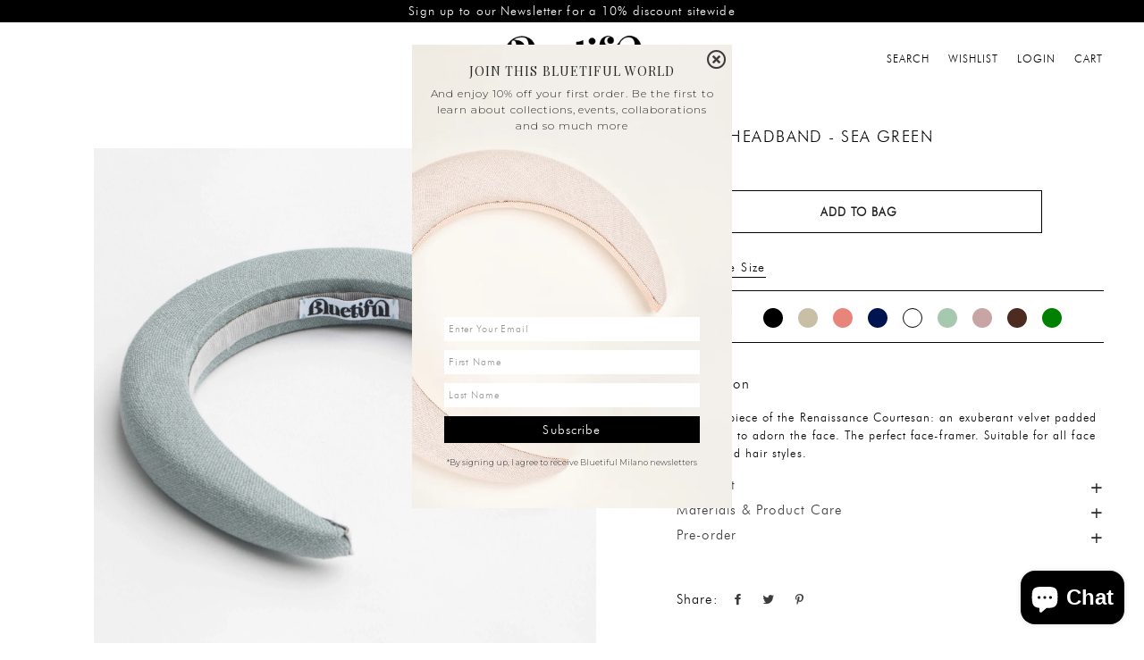

--- FILE ---
content_type: text/html; charset=utf-8
request_url: https://bluetiful.it/products/linen-padded-headband-sea-green
body_size: 30129
content:



<!doctype html>
<!--[if lt IE 7]><html class="no-js lt-ie9 lt-ie8 lt-ie7" lang="en"> <![endif]-->
<!--[if IE 7]><html class="no-js lt-ie9 lt-ie8" lang="en"> <![endif]-->
<!--[if IE 8]><html class="no-js lt-ie9" lang="en"> <![endif]-->
<!--[if IE 9 ]><html class="ie9 no-js"> <![endif]-->
<!--[if (gt IE 9)|!(IE)]><!--> <html class="no-js"> <!--<![endif]-->
<script id="mcjs">!function(c,h,i,m,p){m=c.createElement(h),p=c.getElementsByTagName(h)[0],m.async=1,m.src=i,p.parentNode.insertBefore(m,p)}(document,"script","https://chimpstatic.com/mcjs-connected/js/users/47dcc9325900e1ba103cdf71d/7dcb93f8f2a90756b30d185c4.js");</script>
<head>
<meta http-equiv="imagetoolbar" content="no" />
  
  <!-- Basic page needs ================================================== -->
  <meta charset="utf-8">
  <meta http-equiv="X-UA-Compatible" content="IE=edge,chrome=1">

  
  <link rel="shortcut icon" href="//bluetiful.it/cdn/shop/t/10/assets/favicon.png?v=16019124732101490411625666432" type="image/png" />
  

  <!-- Title and description ================================================== -->
  <title>
  LINEN HEADBAND - SEA GREEN &ndash; Bluetiful Milano
  </title>

  
  <meta name="description" content="Color Black Natural Coral Blue White Sea Green Pink Brown Kiwi   Description The headpiece of the Renaissance Courtesan: an exuberant velvet padded headband to adorn the face. The perfect face-framer. Suitable for all face shapes and hair styles. Size &amp;amp; Fit Width 17cm / 6.5 inchesHeight 2.5cmThickness 2.5cm Materia">
  

  <!-- Helpers ================================================== -->
  <!-- /snippets/social-meta-tags.liquid -->


  <meta property="og:type" content="product">
  <meta property="og:title" content="LINEN HEADBAND - SEA GREEN">
  <meta property="og:url" content="https://bluetiful.it/products/linen-padded-headband-sea-green">
  
  <meta property="og:image" content="http://bluetiful.it/cdn/shop/products/bluetiful-headband-linen-seagreen_grande.jpg?v=1585146726">
  <meta property="og:image:secure_url" content="https://bluetiful.it/cdn/shop/products/bluetiful-headband-linen-seagreen_grande.jpg?v=1585146726">
  
  <meta property="og:price:amount" content="78,00">
  <meta property="og:price:currency" content="EUR">


  <meta property="og:description" content="Color Black Natural Coral Blue White Sea Green Pink Brown Kiwi   Description The headpiece of the Renaissance Courtesan: an exuberant velvet padded headband to adorn the face. The perfect face-framer. Suitable for all face shapes and hair styles. Size &amp;amp; Fit Width 17cm / 6.5 inchesHeight 2.5cmThickness 2.5cm Materia">

<meta property="og:site_name" content="Bluetiful Milano">




<meta name="twitter:card" content="summary">


  <meta name="twitter:title" content="LINEN HEADBAND - SEA GREEN">
  <meta name="twitter:description" content="Color Black Natural Coral Blue White Sea Green Pink Brown Kiwi   Description The headpiece of the Renaissance Courtesan: an exuberant velvet padded headband to adorn the face. The perfect face-framer. Suitable for all face shapes and hair styles. Size &amp;amp; Fit Width 17cm / 6.5 inchesHeight 2.5cmThickness 2.5cm Materials &amp;amp; Product Care Fabric: Linen Dry clean onlyHandcrafted in Italy Pre-order Pre-order means you&#39;re requesting to purchase an item before it is available for sale. We&#39;ll produce the item in our workshop for you after receiving the payment. The time indicated for the production is only indicative. If you purchase a pre-order item along with other item/s, your order will not be shipped out. Your order will be held in dispatch until your pre-order item arrives. If you would like your items to be shipped out separately from your pre-order item, you">
  <meta name="twitter:image" content="https://bluetiful.it/cdn/shop/products/bluetiful-headband-linen-seagreen_medium.jpg?v=1585146726">
  <meta name="twitter:image:width" content="240">
  <meta name="twitter:image:height" content="240">


  <link rel="canonical" href="https://bluetiful.it/products/linen-padded-headband-sea-green">
  <meta name="viewport" content="width=device-width,initial-scale=1">
  <meta name="theme-color" content="#ffffff">

  
  <!-- CSS ================================================== -->
  <link rel="stylesheet" href="https://maxcdn.bootstrapcdn.com/bootstrap/4.0.0/css/bootstrap.min.css">																																																															 

<link rel="stylesheet" href="https://cdnjs.cloudflare.com/ajax/libs/font-awesome/5.15.3/css/all.min.css">
 
  <!-- NEWSLETTER FONTS -->
  <link rel="preconnect" href="https://fonts.googleapis.com">
  <link rel="preconnect" href="https://fonts.gstatic.com" crossorigin>
  <link href="https://fonts.googleapis.com/css2?family=Montserrat:ital,wght@0,100;0,200;0,300;0,400;0,500;0,600;0,700;0,800;0,900;1,100;1,200;1,300;1,400;1,500;1,600;1,700;1,800;1,900&display=swap" rel="stylesheet">
  <link rel="stylesheet" href="https://cdnjs.cloudflare.com/ajax/libs/font-awesome/5.15.3/css/all.min.css">

  <!--  <link rel="stylesheet" href="https://jivesmedia.com/othercss/timber2.css"> -->
  
  
  <link href="//bluetiful.it/cdn/shop/t/10/assets/timber.scss.css?v=110019060461885214951703161064" rel="stylesheet" type="text/css" media="all" />
   
  <link href="//bluetiful.it/cdn/shop/t/10/assets/theme.scss.css?v=177965973853312762391763485231" rel="stylesheet" type="text/css" media="all" />
 

  

  
    
    
    <link href="//fonts.googleapis.com/css?family=Montserrat:400" rel="stylesheet" type="text/css" media="all" />
  



  
  <!-- Header hook for plugins ================================================== -->
  <script>window.performance && window.performance.mark && window.performance.mark('shopify.content_for_header.start');</script><meta name="google-site-verification" content="sG-HFDoMN0j3Akx_nxQ-ti58IE8PpRP26ivAnRabUMM">
<meta id="shopify-digital-wallet" name="shopify-digital-wallet" content="/26380206179/digital_wallets/dialog">
<meta name="shopify-checkout-api-token" content="95194d1beb86bb789866306eeb0514aa">
<link rel="alternate" type="application/json+oembed" href="https://bluetiful.it/products/linen-padded-headband-sea-green.oembed">
<script async="async" src="/checkouts/internal/preloads.js?locale=en-DE"></script>
<link rel="preconnect" href="https://shop.app" crossorigin="anonymous">
<script async="async" src="https://shop.app/checkouts/internal/preloads.js?locale=en-DE&shop_id=26380206179" crossorigin="anonymous"></script>
<script id="apple-pay-shop-capabilities" type="application/json">{"shopId":26380206179,"countryCode":"DE","currencyCode":"EUR","merchantCapabilities":["supports3DS"],"merchantId":"gid:\/\/shopify\/Shop\/26380206179","merchantName":"Bluetiful Milano","requiredBillingContactFields":["postalAddress","email","phone"],"requiredShippingContactFields":["postalAddress","email","phone"],"shippingType":"shipping","supportedNetworks":["visa","maestro","masterCard","amex"],"total":{"type":"pending","label":"Bluetiful Milano","amount":"1.00"},"shopifyPaymentsEnabled":true,"supportsSubscriptions":true}</script>
<script id="shopify-features" type="application/json">{"accessToken":"95194d1beb86bb789866306eeb0514aa","betas":["rich-media-storefront-analytics"],"domain":"bluetiful.it","predictiveSearch":true,"shopId":26380206179,"locale":"en"}</script>
<script>var Shopify = Shopify || {};
Shopify.shop = "bluetifulmilano.myshopify.com";
Shopify.locale = "en";
Shopify.currency = {"active":"EUR","rate":"1.0"};
Shopify.country = "DE";
Shopify.theme = {"name":"Blue - OCT [Popup Upgraded]","id":120438390883,"schema_name":null,"schema_version":null,"theme_store_id":null,"role":"main"};
Shopify.theme.handle = "null";
Shopify.theme.style = {"id":null,"handle":null};
Shopify.cdnHost = "bluetiful.it/cdn";
Shopify.routes = Shopify.routes || {};
Shopify.routes.root = "/";</script>
<script type="module">!function(o){(o.Shopify=o.Shopify||{}).modules=!0}(window);</script>
<script>!function(o){function n(){var o=[];function n(){o.push(Array.prototype.slice.apply(arguments))}return n.q=o,n}var t=o.Shopify=o.Shopify||{};t.loadFeatures=n(),t.autoloadFeatures=n()}(window);</script>
<script>
  window.ShopifyPay = window.ShopifyPay || {};
  window.ShopifyPay.apiHost = "shop.app\/pay";
  window.ShopifyPay.redirectState = null;
</script>
<script id="shop-js-analytics" type="application/json">{"pageType":"product"}</script>
<script defer="defer" async type="module" src="//bluetiful.it/cdn/shopifycloud/shop-js/modules/v2/client.init-shop-cart-sync_IZsNAliE.en.esm.js"></script>
<script defer="defer" async type="module" src="//bluetiful.it/cdn/shopifycloud/shop-js/modules/v2/chunk.common_0OUaOowp.esm.js"></script>
<script type="module">
  await import("//bluetiful.it/cdn/shopifycloud/shop-js/modules/v2/client.init-shop-cart-sync_IZsNAliE.en.esm.js");
await import("//bluetiful.it/cdn/shopifycloud/shop-js/modules/v2/chunk.common_0OUaOowp.esm.js");

  window.Shopify.SignInWithShop?.initShopCartSync?.({"fedCMEnabled":true,"windoidEnabled":true});

</script>
<script>
  window.Shopify = window.Shopify || {};
  if (!window.Shopify.featureAssets) window.Shopify.featureAssets = {};
  window.Shopify.featureAssets['shop-js'] = {"shop-cart-sync":["modules/v2/client.shop-cart-sync_DLOhI_0X.en.esm.js","modules/v2/chunk.common_0OUaOowp.esm.js"],"init-fed-cm":["modules/v2/client.init-fed-cm_C6YtU0w6.en.esm.js","modules/v2/chunk.common_0OUaOowp.esm.js"],"shop-button":["modules/v2/client.shop-button_BCMx7GTG.en.esm.js","modules/v2/chunk.common_0OUaOowp.esm.js"],"shop-cash-offers":["modules/v2/client.shop-cash-offers_BT26qb5j.en.esm.js","modules/v2/chunk.common_0OUaOowp.esm.js","modules/v2/chunk.modal_CGo_dVj3.esm.js"],"init-windoid":["modules/v2/client.init-windoid_B9PkRMql.en.esm.js","modules/v2/chunk.common_0OUaOowp.esm.js"],"init-shop-email-lookup-coordinator":["modules/v2/client.init-shop-email-lookup-coordinator_DZkqjsbU.en.esm.js","modules/v2/chunk.common_0OUaOowp.esm.js"],"shop-toast-manager":["modules/v2/client.shop-toast-manager_Di2EnuM7.en.esm.js","modules/v2/chunk.common_0OUaOowp.esm.js"],"shop-login-button":["modules/v2/client.shop-login-button_BtqW_SIO.en.esm.js","modules/v2/chunk.common_0OUaOowp.esm.js","modules/v2/chunk.modal_CGo_dVj3.esm.js"],"avatar":["modules/v2/client.avatar_BTnouDA3.en.esm.js"],"pay-button":["modules/v2/client.pay-button_CWa-C9R1.en.esm.js","modules/v2/chunk.common_0OUaOowp.esm.js"],"init-shop-cart-sync":["modules/v2/client.init-shop-cart-sync_IZsNAliE.en.esm.js","modules/v2/chunk.common_0OUaOowp.esm.js"],"init-customer-accounts":["modules/v2/client.init-customer-accounts_DenGwJTU.en.esm.js","modules/v2/client.shop-login-button_BtqW_SIO.en.esm.js","modules/v2/chunk.common_0OUaOowp.esm.js","modules/v2/chunk.modal_CGo_dVj3.esm.js"],"init-shop-for-new-customer-accounts":["modules/v2/client.init-shop-for-new-customer-accounts_JdHXxpS9.en.esm.js","modules/v2/client.shop-login-button_BtqW_SIO.en.esm.js","modules/v2/chunk.common_0OUaOowp.esm.js","modules/v2/chunk.modal_CGo_dVj3.esm.js"],"init-customer-accounts-sign-up":["modules/v2/client.init-customer-accounts-sign-up_D6__K_p8.en.esm.js","modules/v2/client.shop-login-button_BtqW_SIO.en.esm.js","modules/v2/chunk.common_0OUaOowp.esm.js","modules/v2/chunk.modal_CGo_dVj3.esm.js"],"checkout-modal":["modules/v2/client.checkout-modal_C_ZQDY6s.en.esm.js","modules/v2/chunk.common_0OUaOowp.esm.js","modules/v2/chunk.modal_CGo_dVj3.esm.js"],"shop-follow-button":["modules/v2/client.shop-follow-button_XetIsj8l.en.esm.js","modules/v2/chunk.common_0OUaOowp.esm.js","modules/v2/chunk.modal_CGo_dVj3.esm.js"],"lead-capture":["modules/v2/client.lead-capture_DvA72MRN.en.esm.js","modules/v2/chunk.common_0OUaOowp.esm.js","modules/v2/chunk.modal_CGo_dVj3.esm.js"],"shop-login":["modules/v2/client.shop-login_ClXNxyh6.en.esm.js","modules/v2/chunk.common_0OUaOowp.esm.js","modules/v2/chunk.modal_CGo_dVj3.esm.js"],"payment-terms":["modules/v2/client.payment-terms_CNlwjfZz.en.esm.js","modules/v2/chunk.common_0OUaOowp.esm.js","modules/v2/chunk.modal_CGo_dVj3.esm.js"]};
</script>
<script>(function() {
  var isLoaded = false;
  function asyncLoad() {
    if (isLoaded) return;
    isLoaded = true;
    var urls = ["https:\/\/gtranslate.io\/shopify\/gtranslate.js?shop=bluetifulmilano.myshopify.com","https:\/\/chimpstatic.com\/mcjs-connected\/js\/users\/47dcc9325900e1ba103cdf71d\/9c0c27b4e967e22e0e980f7a3.js?shop=bluetifulmilano.myshopify.com","\/\/cdn.shopify.com\/proxy\/ca349ac89a9ab32e5e6fdeab29ec2ccb9466d4ad6c2a69370f1632baa2b5a296\/api.goaffpro.com\/loader.js?shop=bluetifulmilano.myshopify.com\u0026sp-cache-control=cHVibGljLCBtYXgtYWdlPTkwMA","https:\/\/cdn.shopify.com\/s\/files\/1\/0263\/8020\/6179\/t\/10\/assets\/booster_eu_cookie_26380206179.js?v=1633527752\u0026shop=bluetifulmilano.myshopify.com","https:\/\/cdn.nfcube.com\/aa91c72a7818c2472b9894cc44aaaef6.js?shop=bluetifulmilano.myshopify.com","https:\/\/na.shgcdn3.com\/pixel-collector.js?shop=bluetifulmilano.myshopify.com"];
    for (var i = 0; i < urls.length; i++) {
      var s = document.createElement('script');
      s.type = 'text/javascript';
      s.async = true;
      s.src = urls[i];
      var x = document.getElementsByTagName('script')[0];
      x.parentNode.insertBefore(s, x);
    }
  };
  if(window.attachEvent) {
    window.attachEvent('onload', asyncLoad);
  } else {
    window.addEventListener('load', asyncLoad, false);
  }
})();</script>
<script id="__st">var __st={"a":26380206179,"offset":3600,"reqid":"0a6ae3b9-537b-4504-a916-ca4976fb92b0-1768379812","pageurl":"bluetiful.it\/products\/linen-padded-headband-sea-green","u":"6fa03c4a2b61","p":"product","rtyp":"product","rid":4514832384099};</script>
<script>window.ShopifyPaypalV4VisibilityTracking = true;</script>
<script id="captcha-bootstrap">!function(){'use strict';const t='contact',e='account',n='new_comment',o=[[t,t],['blogs',n],['comments',n],[t,'customer']],c=[[e,'customer_login'],[e,'guest_login'],[e,'recover_customer_password'],[e,'create_customer']],r=t=>t.map((([t,e])=>`form[action*='/${t}']:not([data-nocaptcha='true']) input[name='form_type'][value='${e}']`)).join(','),a=t=>()=>t?[...document.querySelectorAll(t)].map((t=>t.form)):[];function s(){const t=[...o],e=r(t);return a(e)}const i='password',u='form_key',d=['recaptcha-v3-token','g-recaptcha-response','h-captcha-response',i],f=()=>{try{return window.sessionStorage}catch{return}},m='__shopify_v',_=t=>t.elements[u];function p(t,e,n=!1){try{const o=window.sessionStorage,c=JSON.parse(o.getItem(e)),{data:r}=function(t){const{data:e,action:n}=t;return t[m]||n?{data:e,action:n}:{data:t,action:n}}(c);for(const[e,n]of Object.entries(r))t.elements[e]&&(t.elements[e].value=n);n&&o.removeItem(e)}catch(o){console.error('form repopulation failed',{error:o})}}const l='form_type',E='cptcha';function T(t){t.dataset[E]=!0}const w=window,h=w.document,L='Shopify',v='ce_forms',y='captcha';let A=!1;((t,e)=>{const n=(g='f06e6c50-85a8-45c8-87d0-21a2b65856fe',I='https://cdn.shopify.com/shopifycloud/storefront-forms-hcaptcha/ce_storefront_forms_captcha_hcaptcha.v1.5.2.iife.js',D={infoText:'Protected by hCaptcha',privacyText:'Privacy',termsText:'Terms'},(t,e,n)=>{const o=w[L][v],c=o.bindForm;if(c)return c(t,g,e,D).then(n);var r;o.q.push([[t,g,e,D],n]),r=I,A||(h.body.append(Object.assign(h.createElement('script'),{id:'captcha-provider',async:!0,src:r})),A=!0)});var g,I,D;w[L]=w[L]||{},w[L][v]=w[L][v]||{},w[L][v].q=[],w[L][y]=w[L][y]||{},w[L][y].protect=function(t,e){n(t,void 0,e),T(t)},Object.freeze(w[L][y]),function(t,e,n,w,h,L){const[v,y,A,g]=function(t,e,n){const i=e?o:[],u=t?c:[],d=[...i,...u],f=r(d),m=r(i),_=r(d.filter((([t,e])=>n.includes(e))));return[a(f),a(m),a(_),s()]}(w,h,L),I=t=>{const e=t.target;return e instanceof HTMLFormElement?e:e&&e.form},D=t=>v().includes(t);t.addEventListener('submit',(t=>{const e=I(t);if(!e)return;const n=D(e)&&!e.dataset.hcaptchaBound&&!e.dataset.recaptchaBound,o=_(e),c=g().includes(e)&&(!o||!o.value);(n||c)&&t.preventDefault(),c&&!n&&(function(t){try{if(!f())return;!function(t){const e=f();if(!e)return;const n=_(t);if(!n)return;const o=n.value;o&&e.removeItem(o)}(t);const e=Array.from(Array(32),(()=>Math.random().toString(36)[2])).join('');!function(t,e){_(t)||t.append(Object.assign(document.createElement('input'),{type:'hidden',name:u})),t.elements[u].value=e}(t,e),function(t,e){const n=f();if(!n)return;const o=[...t.querySelectorAll(`input[type='${i}']`)].map((({name:t})=>t)),c=[...d,...o],r={};for(const[a,s]of new FormData(t).entries())c.includes(a)||(r[a]=s);n.setItem(e,JSON.stringify({[m]:1,action:t.action,data:r}))}(t,e)}catch(e){console.error('failed to persist form',e)}}(e),e.submit())}));const S=(t,e)=>{t&&!t.dataset[E]&&(n(t,e.some((e=>e===t))),T(t))};for(const o of['focusin','change'])t.addEventListener(o,(t=>{const e=I(t);D(e)&&S(e,y())}));const B=e.get('form_key'),M=e.get(l),P=B&&M;t.addEventListener('DOMContentLoaded',(()=>{const t=y();if(P)for(const e of t)e.elements[l].value===M&&p(e,B);[...new Set([...A(),...v().filter((t=>'true'===t.dataset.shopifyCaptcha))])].forEach((e=>S(e,t)))}))}(h,new URLSearchParams(w.location.search),n,t,e,['guest_login'])})(!0,!0)}();</script>
<script integrity="sha256-4kQ18oKyAcykRKYeNunJcIwy7WH5gtpwJnB7kiuLZ1E=" data-source-attribution="shopify.loadfeatures" defer="defer" src="//bluetiful.it/cdn/shopifycloud/storefront/assets/storefront/load_feature-a0a9edcb.js" crossorigin="anonymous"></script>
<script crossorigin="anonymous" defer="defer" src="//bluetiful.it/cdn/shopifycloud/storefront/assets/shopify_pay/storefront-65b4c6d7.js?v=20250812"></script>
<script data-source-attribution="shopify.dynamic_checkout.dynamic.init">var Shopify=Shopify||{};Shopify.PaymentButton=Shopify.PaymentButton||{isStorefrontPortableWallets:!0,init:function(){window.Shopify.PaymentButton.init=function(){};var t=document.createElement("script");t.src="https://bluetiful.it/cdn/shopifycloud/portable-wallets/latest/portable-wallets.en.js",t.type="module",document.head.appendChild(t)}};
</script>
<script data-source-attribution="shopify.dynamic_checkout.buyer_consent">
  function portableWalletsHideBuyerConsent(e){var t=document.getElementById("shopify-buyer-consent"),n=document.getElementById("shopify-subscription-policy-button");t&&n&&(t.classList.add("hidden"),t.setAttribute("aria-hidden","true"),n.removeEventListener("click",e))}function portableWalletsShowBuyerConsent(e){var t=document.getElementById("shopify-buyer-consent"),n=document.getElementById("shopify-subscription-policy-button");t&&n&&(t.classList.remove("hidden"),t.removeAttribute("aria-hidden"),n.addEventListener("click",e))}window.Shopify?.PaymentButton&&(window.Shopify.PaymentButton.hideBuyerConsent=portableWalletsHideBuyerConsent,window.Shopify.PaymentButton.showBuyerConsent=portableWalletsShowBuyerConsent);
</script>
<script data-source-attribution="shopify.dynamic_checkout.cart.bootstrap">document.addEventListener("DOMContentLoaded",(function(){function t(){return document.querySelector("shopify-accelerated-checkout-cart, shopify-accelerated-checkout")}if(t())Shopify.PaymentButton.init();else{new MutationObserver((function(e,n){t()&&(Shopify.PaymentButton.init(),n.disconnect())})).observe(document.body,{childList:!0,subtree:!0})}}));
</script>
<link id="shopify-accelerated-checkout-styles" rel="stylesheet" media="screen" href="https://bluetiful.it/cdn/shopifycloud/portable-wallets/latest/accelerated-checkout-backwards-compat.css" crossorigin="anonymous">
<style id="shopify-accelerated-checkout-cart">
        #shopify-buyer-consent {
  margin-top: 1em;
  display: inline-block;
  width: 100%;
}

#shopify-buyer-consent.hidden {
  display: none;
}

#shopify-subscription-policy-button {
  background: none;
  border: none;
  padding: 0;
  text-decoration: underline;
  font-size: inherit;
  cursor: pointer;
}

#shopify-subscription-policy-button::before {
  box-shadow: none;
}

      </style>
<link rel="stylesheet" media="screen" href="//bluetiful.it/cdn/shop/t/10/compiled_assets/styles.css?9406">
<script>window.performance && window.performance.mark && window.performance.mark('shopify.content_for_header.end');</script>
  <!-- /snippets/oldIE-js.liquid -->


<!--[if lt IE 9]>
<script src="//cdnjs.cloudflare.com/ajax/libs/html5shiv/3.7.2/html5shiv.min.js" type="text/javascript"></script>
<script src="//bluetiful.it/cdn/shop/t/10/assets/respond.min.js?v=52248677837542619231625666459" type="text/javascript"></script>
<link href="//bluetiful.it/cdn/shop/t/10/assets/respond-proxy.html" id="respond-proxy" rel="respond-proxy" />
<link href="//bluetiful.it/search?q=6ab4173f2146b70560e7b909cd01b755" id="respond-redirect" rel="respond-redirect" />
<script src="//bluetiful.it/search?q=6ab4173f2146b70560e7b909cd01b755" type="text/javascript"></script>
<![endif]-->


<!--[if (lte IE 9) ]><script src="//bluetiful.it/cdn/shop/t/10/assets/match-media.min.js?v=159635276924582161481625666453" type="text/javascript"></script><![endif]-->

  
  <script src="https://ajax.googleapis.com/ajax/libs/jquery/3.2.1/jquery.min.js"></script>
 
  <script src="https://ajax.googleapis.com/ajax/libs/jquery/2.1.4/jquery.min.js"></script>

  <script src="https://cdnjs.cloudflare.com/ajax/libs/popper.js/1.12.9/umd/popper.min.js" integrity="sha384-ApNbgh9B+Y1QKtv3Rn7W3mgPxhU9K/ScQsAP7hUibX39j7fakFPskvXusvfa0b4Q" crossorigin="anonymous"></script>
 
  <script src="https://maxcdn.bootstrapcdn.com/bootstrap/4.0.0/js/bootstrap.min.js" integrity="sha384-JZR6Spejh4U02d8jOt6vLEHfe/JQGiRRSQQxSfFWpi1MquVdAyjUar5+76PVCmYl" crossorigin="anonymous"></script>
  
  <!-- NEWSLETTER COOKIE -->
  <script src="https://cdn.jsdelivr.net/npm/js-cookie@rc/dist/js.cookie.min.js"></script>

 
   <!-- -->
  
  <script src="//bluetiful.it/cdn/shop/t/10/assets/modernizr.min.js?v=21391054748206432451625666454" type="text/javascript"></script>
 
  
  

	
  
   
 <div class="large--hide medium--hide" style="background-color:#866241;color:white;text-align:center;padding:2px;font-size:x-small">
  Sign up to our Newsletter for a 10% discount sitewide
</div>


  <script src="//bluetiful.it/cdn/shop/t/10/assets/jquery.elevatezoom.js?v=48801166215157205781625666448" type="text/javascript"></script> 

  
  
  <link href="https://fonts.googleapis.com/css?family=Playfair+Display&display=swap" rel="stylesheet">


<meta name="google-site-verification" content="rl0-08kW8BKwb_a4LxKntyflnWn3diLwSUeSLrFeqaA" /><script src="https://cdn.shopify.com/extensions/7bc9bb47-adfa-4267-963e-cadee5096caf/inbox-1252/assets/inbox-chat-loader.js" type="text/javascript" defer="defer"></script>
<script src="https://cdn.shopify.com/extensions/8d2c31d3-a828-4daf-820f-80b7f8e01c39/nova-eu-cookie-bar-gdpr-4/assets/nova-cookie-app-embed.js" type="text/javascript" defer="defer"></script>
<link href="https://cdn.shopify.com/extensions/8d2c31d3-a828-4daf-820f-80b7f8e01c39/nova-eu-cookie-bar-gdpr-4/assets/nova-cookie.css" rel="stylesheet" type="text/css" media="all">
<link href="https://monorail-edge.shopifysvc.com" rel="dns-prefetch">
<script>(function(){if ("sendBeacon" in navigator && "performance" in window) {try {var session_token_from_headers = performance.getEntriesByType('navigation')[0].serverTiming.find(x => x.name == '_s').description;} catch {var session_token_from_headers = undefined;}var session_cookie_matches = document.cookie.match(/_shopify_s=([^;]*)/);var session_token_from_cookie = session_cookie_matches && session_cookie_matches.length === 2 ? session_cookie_matches[1] : "";var session_token = session_token_from_headers || session_token_from_cookie || "";function handle_abandonment_event(e) {var entries = performance.getEntries().filter(function(entry) {return /monorail-edge.shopifysvc.com/.test(entry.name);});if (!window.abandonment_tracked && entries.length === 0) {window.abandonment_tracked = true;var currentMs = Date.now();var navigation_start = performance.timing.navigationStart;var payload = {shop_id: 26380206179,url: window.location.href,navigation_start,duration: currentMs - navigation_start,session_token,page_type: "product"};window.navigator.sendBeacon("https://monorail-edge.shopifysvc.com/v1/produce", JSON.stringify({schema_id: "online_store_buyer_site_abandonment/1.1",payload: payload,metadata: {event_created_at_ms: currentMs,event_sent_at_ms: currentMs}}));}}window.addEventListener('pagehide', handle_abandonment_event);}}());</script>
<script id="web-pixels-manager-setup">(function e(e,d,r,n,o){if(void 0===o&&(o={}),!Boolean(null===(a=null===(i=window.Shopify)||void 0===i?void 0:i.analytics)||void 0===a?void 0:a.replayQueue)){var i,a;window.Shopify=window.Shopify||{};var t=window.Shopify;t.analytics=t.analytics||{};var s=t.analytics;s.replayQueue=[],s.publish=function(e,d,r){return s.replayQueue.push([e,d,r]),!0};try{self.performance.mark("wpm:start")}catch(e){}var l=function(){var e={modern:/Edge?\/(1{2}[4-9]|1[2-9]\d|[2-9]\d{2}|\d{4,})\.\d+(\.\d+|)|Firefox\/(1{2}[4-9]|1[2-9]\d|[2-9]\d{2}|\d{4,})\.\d+(\.\d+|)|Chrom(ium|e)\/(9{2}|\d{3,})\.\d+(\.\d+|)|(Maci|X1{2}).+ Version\/(15\.\d+|(1[6-9]|[2-9]\d|\d{3,})\.\d+)([,.]\d+|)( \(\w+\)|)( Mobile\/\w+|) Safari\/|Chrome.+OPR\/(9{2}|\d{3,})\.\d+\.\d+|(CPU[ +]OS|iPhone[ +]OS|CPU[ +]iPhone|CPU IPhone OS|CPU iPad OS)[ +]+(15[._]\d+|(1[6-9]|[2-9]\d|\d{3,})[._]\d+)([._]\d+|)|Android:?[ /-](13[3-9]|1[4-9]\d|[2-9]\d{2}|\d{4,})(\.\d+|)(\.\d+|)|Android.+Firefox\/(13[5-9]|1[4-9]\d|[2-9]\d{2}|\d{4,})\.\d+(\.\d+|)|Android.+Chrom(ium|e)\/(13[3-9]|1[4-9]\d|[2-9]\d{2}|\d{4,})\.\d+(\.\d+|)|SamsungBrowser\/([2-9]\d|\d{3,})\.\d+/,legacy:/Edge?\/(1[6-9]|[2-9]\d|\d{3,})\.\d+(\.\d+|)|Firefox\/(5[4-9]|[6-9]\d|\d{3,})\.\d+(\.\d+|)|Chrom(ium|e)\/(5[1-9]|[6-9]\d|\d{3,})\.\d+(\.\d+|)([\d.]+$|.*Safari\/(?![\d.]+ Edge\/[\d.]+$))|(Maci|X1{2}).+ Version\/(10\.\d+|(1[1-9]|[2-9]\d|\d{3,})\.\d+)([,.]\d+|)( \(\w+\)|)( Mobile\/\w+|) Safari\/|Chrome.+OPR\/(3[89]|[4-9]\d|\d{3,})\.\d+\.\d+|(CPU[ +]OS|iPhone[ +]OS|CPU[ +]iPhone|CPU IPhone OS|CPU iPad OS)[ +]+(10[._]\d+|(1[1-9]|[2-9]\d|\d{3,})[._]\d+)([._]\d+|)|Android:?[ /-](13[3-9]|1[4-9]\d|[2-9]\d{2}|\d{4,})(\.\d+|)(\.\d+|)|Mobile Safari.+OPR\/([89]\d|\d{3,})\.\d+\.\d+|Android.+Firefox\/(13[5-9]|1[4-9]\d|[2-9]\d{2}|\d{4,})\.\d+(\.\d+|)|Android.+Chrom(ium|e)\/(13[3-9]|1[4-9]\d|[2-9]\d{2}|\d{4,})\.\d+(\.\d+|)|Android.+(UC? ?Browser|UCWEB|U3)[ /]?(15\.([5-9]|\d{2,})|(1[6-9]|[2-9]\d|\d{3,})\.\d+)\.\d+|SamsungBrowser\/(5\.\d+|([6-9]|\d{2,})\.\d+)|Android.+MQ{2}Browser\/(14(\.(9|\d{2,})|)|(1[5-9]|[2-9]\d|\d{3,})(\.\d+|))(\.\d+|)|K[Aa][Ii]OS\/(3\.\d+|([4-9]|\d{2,})\.\d+)(\.\d+|)/},d=e.modern,r=e.legacy,n=navigator.userAgent;return n.match(d)?"modern":n.match(r)?"legacy":"unknown"}(),u="modern"===l?"modern":"legacy",c=(null!=n?n:{modern:"",legacy:""})[u],f=function(e){return[e.baseUrl,"/wpm","/b",e.hashVersion,"modern"===e.buildTarget?"m":"l",".js"].join("")}({baseUrl:d,hashVersion:r,buildTarget:u}),m=function(e){var d=e.version,r=e.bundleTarget,n=e.surface,o=e.pageUrl,i=e.monorailEndpoint;return{emit:function(e){var a=e.status,t=e.errorMsg,s=(new Date).getTime(),l=JSON.stringify({metadata:{event_sent_at_ms:s},events:[{schema_id:"web_pixels_manager_load/3.1",payload:{version:d,bundle_target:r,page_url:o,status:a,surface:n,error_msg:t},metadata:{event_created_at_ms:s}}]});if(!i)return console&&console.warn&&console.warn("[Web Pixels Manager] No Monorail endpoint provided, skipping logging."),!1;try{return self.navigator.sendBeacon.bind(self.navigator)(i,l)}catch(e){}var u=new XMLHttpRequest;try{return u.open("POST",i,!0),u.setRequestHeader("Content-Type","text/plain"),u.send(l),!0}catch(e){return console&&console.warn&&console.warn("[Web Pixels Manager] Got an unhandled error while logging to Monorail."),!1}}}}({version:r,bundleTarget:l,surface:e.surface,pageUrl:self.location.href,monorailEndpoint:e.monorailEndpoint});try{o.browserTarget=l,function(e){var d=e.src,r=e.async,n=void 0===r||r,o=e.onload,i=e.onerror,a=e.sri,t=e.scriptDataAttributes,s=void 0===t?{}:t,l=document.createElement("script"),u=document.querySelector("head"),c=document.querySelector("body");if(l.async=n,l.src=d,a&&(l.integrity=a,l.crossOrigin="anonymous"),s)for(var f in s)if(Object.prototype.hasOwnProperty.call(s,f))try{l.dataset[f]=s[f]}catch(e){}if(o&&l.addEventListener("load",o),i&&l.addEventListener("error",i),u)u.appendChild(l);else{if(!c)throw new Error("Did not find a head or body element to append the script");c.appendChild(l)}}({src:f,async:!0,onload:function(){if(!function(){var e,d;return Boolean(null===(d=null===(e=window.Shopify)||void 0===e?void 0:e.analytics)||void 0===d?void 0:d.initialized)}()){var d=window.webPixelsManager.init(e)||void 0;if(d){var r=window.Shopify.analytics;r.replayQueue.forEach((function(e){var r=e[0],n=e[1],o=e[2];d.publishCustomEvent(r,n,o)})),r.replayQueue=[],r.publish=d.publishCustomEvent,r.visitor=d.visitor,r.initialized=!0}}},onerror:function(){return m.emit({status:"failed",errorMsg:"".concat(f," has failed to load")})},sri:function(e){var d=/^sha384-[A-Za-z0-9+/=]+$/;return"string"==typeof e&&d.test(e)}(c)?c:"",scriptDataAttributes:o}),m.emit({status:"loading"})}catch(e){m.emit({status:"failed",errorMsg:(null==e?void 0:e.message)||"Unknown error"})}}})({shopId: 26380206179,storefrontBaseUrl: "https://bluetiful.it",extensionsBaseUrl: "https://extensions.shopifycdn.com/cdn/shopifycloud/web-pixels-manager",monorailEndpoint: "https://monorail-edge.shopifysvc.com/unstable/produce_batch",surface: "storefront-renderer",enabledBetaFlags: ["2dca8a86","a0d5f9d2"],webPixelsConfigList: [{"id":"2276065547","configuration":"{\"shop\":\"bluetifulmilano.myshopify.com\",\"cookie_duration\":\"604800\"}","eventPayloadVersion":"v1","runtimeContext":"STRICT","scriptVersion":"a2e7513c3708f34b1f617d7ce88f9697","type":"APP","apiClientId":2744533,"privacyPurposes":["ANALYTICS","MARKETING"],"dataSharingAdjustments":{"protectedCustomerApprovalScopes":["read_customer_address","read_customer_email","read_customer_name","read_customer_personal_data","read_customer_phone"]}},{"id":"2126676235","configuration":"{\"site_id\":\"31bb3317-028d-4f3d-9349-4ab0186699c7\",\"analytics_endpoint\":\"https:\\\/\\\/na.shgcdn3.com\"}","eventPayloadVersion":"v1","runtimeContext":"STRICT","scriptVersion":"695709fc3f146fa50a25299517a954f2","type":"APP","apiClientId":1158168,"privacyPurposes":["ANALYTICS","MARKETING","SALE_OF_DATA"],"dataSharingAdjustments":{"protectedCustomerApprovalScopes":["read_customer_personal_data"]}},{"id":"887718155","configuration":"{\"config\":\"{\\\"pixel_id\\\":\\\"G-GMXR52NMZM\\\",\\\"target_country\\\":\\\"DE\\\",\\\"gtag_events\\\":[{\\\"type\\\":\\\"search\\\",\\\"action_label\\\":[\\\"G-GMXR52NMZM\\\",\\\"AW-625327742\\\/I9gzCPTcqdQBEP78lqoC\\\"]},{\\\"type\\\":\\\"begin_checkout\\\",\\\"action_label\\\":[\\\"G-GMXR52NMZM\\\",\\\"AW-625327742\\\/-eTrCPHcqdQBEP78lqoC\\\"]},{\\\"type\\\":\\\"view_item\\\",\\\"action_label\\\":[\\\"G-GMXR52NMZM\\\",\\\"AW-625327742\\\/LO0VCJHQqdQBEP78lqoC\\\",\\\"MC-SLQ3TSVWSY\\\"]},{\\\"type\\\":\\\"purchase\\\",\\\"action_label\\\":[\\\"G-GMXR52NMZM\\\",\\\"AW-625327742\\\/s-rrCI7QqdQBEP78lqoC\\\",\\\"MC-SLQ3TSVWSY\\\"]},{\\\"type\\\":\\\"page_view\\\",\\\"action_label\\\":[\\\"G-GMXR52NMZM\\\",\\\"AW-625327742\\\/7djlCIvQqdQBEP78lqoC\\\",\\\"MC-SLQ3TSVWSY\\\"]},{\\\"type\\\":\\\"add_payment_info\\\",\\\"action_label\\\":[\\\"G-GMXR52NMZM\\\",\\\"AW-625327742\\\/_26ICPfcqdQBEP78lqoC\\\"]},{\\\"type\\\":\\\"add_to_cart\\\",\\\"action_label\\\":[\\\"G-GMXR52NMZM\\\",\\\"AW-625327742\\\/2ZgyCO7cqdQBEP78lqoC\\\"]}],\\\"enable_monitoring_mode\\\":false}\"}","eventPayloadVersion":"v1","runtimeContext":"OPEN","scriptVersion":"b2a88bafab3e21179ed38636efcd8a93","type":"APP","apiClientId":1780363,"privacyPurposes":[],"dataSharingAdjustments":{"protectedCustomerApprovalScopes":["read_customer_address","read_customer_email","read_customer_name","read_customer_personal_data","read_customer_phone"]}},{"id":"782500107","configuration":"{\"pixelCode\":\"CBPOO83C77U9DS9L8F40\"}","eventPayloadVersion":"v1","runtimeContext":"STRICT","scriptVersion":"22e92c2ad45662f435e4801458fb78cc","type":"APP","apiClientId":4383523,"privacyPurposes":["ANALYTICS","MARKETING","SALE_OF_DATA"],"dataSharingAdjustments":{"protectedCustomerApprovalScopes":["read_customer_address","read_customer_email","read_customer_name","read_customer_personal_data","read_customer_phone"]}},{"id":"257786123","configuration":"{\"pixel_id\":\"708372840057078\",\"pixel_type\":\"facebook_pixel\",\"metaapp_system_user_token\":\"-\"}","eventPayloadVersion":"v1","runtimeContext":"OPEN","scriptVersion":"ca16bc87fe92b6042fbaa3acc2fbdaa6","type":"APP","apiClientId":2329312,"privacyPurposes":["ANALYTICS","MARKETING","SALE_OF_DATA"],"dataSharingAdjustments":{"protectedCustomerApprovalScopes":["read_customer_address","read_customer_email","read_customer_name","read_customer_personal_data","read_customer_phone"]}},{"id":"155975947","configuration":"{\"tagID\":\"2612598561761\"}","eventPayloadVersion":"v1","runtimeContext":"STRICT","scriptVersion":"18031546ee651571ed29edbe71a3550b","type":"APP","apiClientId":3009811,"privacyPurposes":["ANALYTICS","MARKETING","SALE_OF_DATA"],"dataSharingAdjustments":{"protectedCustomerApprovalScopes":["read_customer_address","read_customer_email","read_customer_name","read_customer_personal_data","read_customer_phone"]}},{"id":"144867595","eventPayloadVersion":"v1","runtimeContext":"LAX","scriptVersion":"1","type":"CUSTOM","privacyPurposes":["MARKETING"],"name":"Meta pixel (migrated)"},{"id":"shopify-app-pixel","configuration":"{}","eventPayloadVersion":"v1","runtimeContext":"STRICT","scriptVersion":"0450","apiClientId":"shopify-pixel","type":"APP","privacyPurposes":["ANALYTICS","MARKETING"]},{"id":"shopify-custom-pixel","eventPayloadVersion":"v1","runtimeContext":"LAX","scriptVersion":"0450","apiClientId":"shopify-pixel","type":"CUSTOM","privacyPurposes":["ANALYTICS","MARKETING"]}],isMerchantRequest: false,initData: {"shop":{"name":"Bluetiful Milano","paymentSettings":{"currencyCode":"EUR"},"myshopifyDomain":"bluetifulmilano.myshopify.com","countryCode":"DE","storefrontUrl":"https:\/\/bluetiful.it"},"customer":null,"cart":null,"checkout":null,"productVariants":[{"price":{"amount":78.0,"currencyCode":"EUR"},"product":{"title":"LINEN HEADBAND - SEA GREEN","vendor":"bluetifulmilano","id":"4514832384099","untranslatedTitle":"LINEN HEADBAND - SEA GREEN","url":"\/products\/linen-padded-headband-sea-green","type":"headband"},"id":"32255607341155","image":{"src":"\/\/bluetiful.it\/cdn\/shop\/products\/bluetiful-headband-linen-seagreen.jpg?v=1585146726"},"sku":"","title":"One Size","untranslatedTitle":"One Size"}],"purchasingCompany":null},},"https://bluetiful.it/cdn","7cecd0b6w90c54c6cpe92089d5m57a67346",{"modern":"","legacy":""},{"shopId":"26380206179","storefrontBaseUrl":"https:\/\/bluetiful.it","extensionBaseUrl":"https:\/\/extensions.shopifycdn.com\/cdn\/shopifycloud\/web-pixels-manager","surface":"storefront-renderer","enabledBetaFlags":"[\"2dca8a86\", \"a0d5f9d2\"]","isMerchantRequest":"false","hashVersion":"7cecd0b6w90c54c6cpe92089d5m57a67346","publish":"custom","events":"[[\"page_viewed\",{}],[\"product_viewed\",{\"productVariant\":{\"price\":{\"amount\":78.0,\"currencyCode\":\"EUR\"},\"product\":{\"title\":\"LINEN HEADBAND - SEA GREEN\",\"vendor\":\"bluetifulmilano\",\"id\":\"4514832384099\",\"untranslatedTitle\":\"LINEN HEADBAND - SEA GREEN\",\"url\":\"\/products\/linen-padded-headband-sea-green\",\"type\":\"headband\"},\"id\":\"32255607341155\",\"image\":{\"src\":\"\/\/bluetiful.it\/cdn\/shop\/products\/bluetiful-headband-linen-seagreen.jpg?v=1585146726\"},\"sku\":\"\",\"title\":\"One Size\",\"untranslatedTitle\":\"One Size\"}}]]"});</script><script>
  window.ShopifyAnalytics = window.ShopifyAnalytics || {};
  window.ShopifyAnalytics.meta = window.ShopifyAnalytics.meta || {};
  window.ShopifyAnalytics.meta.currency = 'EUR';
  var meta = {"product":{"id":4514832384099,"gid":"gid:\/\/shopify\/Product\/4514832384099","vendor":"bluetifulmilano","type":"headband","handle":"linen-padded-headband-sea-green","variants":[{"id":32255607341155,"price":7800,"name":"LINEN HEADBAND - SEA GREEN - One Size","public_title":"One Size","sku":""}],"remote":false},"page":{"pageType":"product","resourceType":"product","resourceId":4514832384099,"requestId":"0a6ae3b9-537b-4504-a916-ca4976fb92b0-1768379812"}};
  for (var attr in meta) {
    window.ShopifyAnalytics.meta[attr] = meta[attr];
  }
</script>
<script class="analytics">
  (function () {
    var customDocumentWrite = function(content) {
      var jquery = null;

      if (window.jQuery) {
        jquery = window.jQuery;
      } else if (window.Checkout && window.Checkout.$) {
        jquery = window.Checkout.$;
      }

      if (jquery) {
        jquery('body').append(content);
      }
    };

    var hasLoggedConversion = function(token) {
      if (token) {
        return document.cookie.indexOf('loggedConversion=' + token) !== -1;
      }
      return false;
    }

    var setCookieIfConversion = function(token) {
      if (token) {
        var twoMonthsFromNow = new Date(Date.now());
        twoMonthsFromNow.setMonth(twoMonthsFromNow.getMonth() + 2);

        document.cookie = 'loggedConversion=' + token + '; expires=' + twoMonthsFromNow;
      }
    }

    var trekkie = window.ShopifyAnalytics.lib = window.trekkie = window.trekkie || [];
    if (trekkie.integrations) {
      return;
    }
    trekkie.methods = [
      'identify',
      'page',
      'ready',
      'track',
      'trackForm',
      'trackLink'
    ];
    trekkie.factory = function(method) {
      return function() {
        var args = Array.prototype.slice.call(arguments);
        args.unshift(method);
        trekkie.push(args);
        return trekkie;
      };
    };
    for (var i = 0; i < trekkie.methods.length; i++) {
      var key = trekkie.methods[i];
      trekkie[key] = trekkie.factory(key);
    }
    trekkie.load = function(config) {
      trekkie.config = config || {};
      trekkie.config.initialDocumentCookie = document.cookie;
      var first = document.getElementsByTagName('script')[0];
      var script = document.createElement('script');
      script.type = 'text/javascript';
      script.onerror = function(e) {
        var scriptFallback = document.createElement('script');
        scriptFallback.type = 'text/javascript';
        scriptFallback.onerror = function(error) {
                var Monorail = {
      produce: function produce(monorailDomain, schemaId, payload) {
        var currentMs = new Date().getTime();
        var event = {
          schema_id: schemaId,
          payload: payload,
          metadata: {
            event_created_at_ms: currentMs,
            event_sent_at_ms: currentMs
          }
        };
        return Monorail.sendRequest("https://" + monorailDomain + "/v1/produce", JSON.stringify(event));
      },
      sendRequest: function sendRequest(endpointUrl, payload) {
        // Try the sendBeacon API
        if (window && window.navigator && typeof window.navigator.sendBeacon === 'function' && typeof window.Blob === 'function' && !Monorail.isIos12()) {
          var blobData = new window.Blob([payload], {
            type: 'text/plain'
          });

          if (window.navigator.sendBeacon(endpointUrl, blobData)) {
            return true;
          } // sendBeacon was not successful

        } // XHR beacon

        var xhr = new XMLHttpRequest();

        try {
          xhr.open('POST', endpointUrl);
          xhr.setRequestHeader('Content-Type', 'text/plain');
          xhr.send(payload);
        } catch (e) {
          console.log(e);
        }

        return false;
      },
      isIos12: function isIos12() {
        return window.navigator.userAgent.lastIndexOf('iPhone; CPU iPhone OS 12_') !== -1 || window.navigator.userAgent.lastIndexOf('iPad; CPU OS 12_') !== -1;
      }
    };
    Monorail.produce('monorail-edge.shopifysvc.com',
      'trekkie_storefront_load_errors/1.1',
      {shop_id: 26380206179,
      theme_id: 120438390883,
      app_name: "storefront",
      context_url: window.location.href,
      source_url: "//bluetiful.it/cdn/s/trekkie.storefront.55c6279c31a6628627b2ba1c5ff367020da294e2.min.js"});

        };
        scriptFallback.async = true;
        scriptFallback.src = '//bluetiful.it/cdn/s/trekkie.storefront.55c6279c31a6628627b2ba1c5ff367020da294e2.min.js';
        first.parentNode.insertBefore(scriptFallback, first);
      };
      script.async = true;
      script.src = '//bluetiful.it/cdn/s/trekkie.storefront.55c6279c31a6628627b2ba1c5ff367020da294e2.min.js';
      first.parentNode.insertBefore(script, first);
    };
    trekkie.load(
      {"Trekkie":{"appName":"storefront","development":false,"defaultAttributes":{"shopId":26380206179,"isMerchantRequest":null,"themeId":120438390883,"themeCityHash":"374425186163735896","contentLanguage":"en","currency":"EUR","eventMetadataId":"6559ebb9-0ce7-4b94-9a24-8ee9a4556c49"},"isServerSideCookieWritingEnabled":true,"monorailRegion":"shop_domain","enabledBetaFlags":["65f19447"]},"Session Attribution":{},"S2S":{"facebookCapiEnabled":true,"source":"trekkie-storefront-renderer","apiClientId":580111}}
    );

    var loaded = false;
    trekkie.ready(function() {
      if (loaded) return;
      loaded = true;

      window.ShopifyAnalytics.lib = window.trekkie;

      var originalDocumentWrite = document.write;
      document.write = customDocumentWrite;
      try { window.ShopifyAnalytics.merchantGoogleAnalytics.call(this); } catch(error) {};
      document.write = originalDocumentWrite;

      window.ShopifyAnalytics.lib.page(null,{"pageType":"product","resourceType":"product","resourceId":4514832384099,"requestId":"0a6ae3b9-537b-4504-a916-ca4976fb92b0-1768379812","shopifyEmitted":true});

      var match = window.location.pathname.match(/checkouts\/(.+)\/(thank_you|post_purchase)/)
      var token = match? match[1]: undefined;
      if (!hasLoggedConversion(token)) {
        setCookieIfConversion(token);
        window.ShopifyAnalytics.lib.track("Viewed Product",{"currency":"EUR","variantId":32255607341155,"productId":4514832384099,"productGid":"gid:\/\/shopify\/Product\/4514832384099","name":"LINEN HEADBAND - SEA GREEN - One Size","price":"78.00","sku":"","brand":"bluetifulmilano","variant":"One Size","category":"headband","nonInteraction":true,"remote":false},undefined,undefined,{"shopifyEmitted":true});
      window.ShopifyAnalytics.lib.track("monorail:\/\/trekkie_storefront_viewed_product\/1.1",{"currency":"EUR","variantId":32255607341155,"productId":4514832384099,"productGid":"gid:\/\/shopify\/Product\/4514832384099","name":"LINEN HEADBAND - SEA GREEN - One Size","price":"78.00","sku":"","brand":"bluetifulmilano","variant":"One Size","category":"headband","nonInteraction":true,"remote":false,"referer":"https:\/\/bluetiful.it\/products\/linen-padded-headband-sea-green"});
      }
    });


        var eventsListenerScript = document.createElement('script');
        eventsListenerScript.async = true;
        eventsListenerScript.src = "//bluetiful.it/cdn/shopifycloud/storefront/assets/shop_events_listener-3da45d37.js";
        document.getElementsByTagName('head')[0].appendChild(eventsListenerScript);

})();</script>
  <script>
  if (!window.ga || (window.ga && typeof window.ga !== 'function')) {
    window.ga = function ga() {
      (window.ga.q = window.ga.q || []).push(arguments);
      if (window.Shopify && window.Shopify.analytics && typeof window.Shopify.analytics.publish === 'function') {
        window.Shopify.analytics.publish("ga_stub_called", {}, {sendTo: "google_osp_migration"});
      }
      console.error("Shopify's Google Analytics stub called with:", Array.from(arguments), "\nSee https://help.shopify.com/manual/promoting-marketing/pixels/pixel-migration#google for more information.");
    };
    if (window.Shopify && window.Shopify.analytics && typeof window.Shopify.analytics.publish === 'function') {
      window.Shopify.analytics.publish("ga_stub_initialized", {}, {sendTo: "google_osp_migration"});
    }
  }
</script>
<script
  defer
  src="https://bluetiful.it/cdn/shopifycloud/perf-kit/shopify-perf-kit-3.0.3.min.js"
  data-application="storefront-renderer"
  data-shop-id="26380206179"
  data-render-region="gcp-us-east1"
  data-page-type="product"
  data-theme-instance-id="120438390883"
  data-theme-name=""
  data-theme-version=""
  data-monorail-region="shop_domain"
  data-resource-timing-sampling-rate="10"
  data-shs="true"
  data-shs-beacon="true"
  data-shs-export-with-fetch="true"
  data-shs-logs-sample-rate="1"
  data-shs-beacon-endpoint="https://bluetiful.it/api/collect"
></script>
</head>
  
  
<body id="linen-headband-sea-green" class=" template-product" style="background:#ffffff;">
<script>window.KlarnaThemeGlobals={}; window.KlarnaThemeGlobals.data_purchase_amount = 7800;window.KlarnaThemeGlobals.productVariants=[{"id":32255607341155,"title":"One Size","option1":"One Size","option2":null,"option3":null,"sku":"","requires_shipping":true,"taxable":true,"featured_image":null,"available":true,"name":"LINEN HEADBAND - SEA GREEN - One Size","public_title":"One Size","options":["One Size"],"price":7800,"weight":50,"compare_at_price":null,"inventory_management":"shopify","barcode":"","requires_selling_plan":false,"selling_plan_allocations":[]}];window.KlarnaThemeGlobals.documentCopy=document.cloneNode(true);</script>


  <!-- Google Tag Manager (noscript) -->
<noscript><iframe src="https://www.googletagmanager.com/ns.html?id=GTM-NGD3LW2"
height="0" width="0" style="display:none;visibility:hidden"></iframe></noscript>
<!-- End Google Tag Manager (noscript) -->
  
   <div id="NavDrawer" class="drawer drawer--left">
    <div class="drawer__fixed-header">
      <div class="drawer__header">
        <div class="drawer__close drawer__close--left">
          <button type="button" class="icon-fallback-text drawer__close-button js-drawer-close">
            <span class="icon icon-x" aria-hidden="true"></span>
            <span class="fallback-text">Close menu</span>
          </button>
        </div>
      </div>
    </div>
    <div class="drawer__inner">

      

     
      <!-- /snippets/search-bar.liquid -->





<form action="/search" method="get" class="input-group search-bar search-bar--drawer" role="search">
  <input type="hidden" name="type" value="product">
  <input type="search" name="q" value="" placeholder="Search our store" class="input-group-field" aria-label="Search our store">
  <span class="input-group-btn">
   
 <input type="submit"  name="" value="" style="color: #000000; background-color: #ffffff;font-size: 12px;" class="submit btn--secondary icon-fallback-text">
                    
   
  </span>
</form>

   
     
      <!-- begin mobile-nav -->
       <ul class="mobile-nav" >
         
    
    
    <li class="mobile-nav__item">
      
      <div class="mobile-nav__has-sublist">
        <div class="mobile-nav__toggle" style="position:relative;">
          <a href="#"  class="mobile-nav__link mobile-nav__toggle-btn" id="Label-shop-all" style="display:block !important;position: relative;z-index: 9;">SHOP ALL</a>

          <button type="button" class="mobile-nav__toggle-btn icon-fallback-text" data-aria-controls="Linklist-shop-all" style="position: absolute;right: 15px; z-index: 1;top: 0px;">
            <span class="icon-fallback-text mobile-nav__toggle-open">
              <span class="icon icon-plus" aria-hidden="true"></span>
              <span class="fallback-text">Expand submenu</span>
            </span>
            <span class="icon-fallback-text mobile-nav__toggle-close">
              <span class="icon icon-minus" aria-hidden="true"></span>
              <span class="fallback-text">Collapse submenu</span>
            </span>
          </button>

        </div>
      </div>
      
       <ul class="mobile-nav__sublist mobile-nav__toggle-open" id="Linklist-shop-all" aria-labelledby="Label-shop-all" role="navigation" style="padding-left:25px;position:relative;">
                
        
        
        <li>
          <a href="/collections/shop-all" title="">Shop All</a>
        </li>
        
        
        
        
        <li>
          <a href="https://bluetiful.it/pages/newarrivals" title="">New Arrivals</a>
        </li>
        
        
        
        
        <li>
          <a href="/collections/best-sellers" title="">Best Sellers</a>
        </li>
        
        
        
        
        <li>
          <a href="https://bluetiful.it/pages/bridal" title="">Bridal</a>
        </li>
        
        
        
        
        <li>
          <a href="/collections/up-to-50-off" title="">UP TO 50% OFF</a>
        </li>
        
         
         
         
      </ul>
    </li>
          
            
    
    
    
    
    <li class="mobile-nav__item">
      
      <div class="mobile-nav__has-sublist">
        <div class="mobile-nav__toggle" style="position:relative;">
          <a href="#"  class="mobile-nav__link mobile-nav__toggle-btn" id="Label-headbands" style="display:block !important;position: relative;z-index: 9;">HEADBANDS</a>

          <button type="button" class="mobile-nav__toggle-btn icon-fallback-text" data-aria-controls="Linklist-headbands" style="position: absolute;right: 15px; z-index: 1;top: 0px;">
            <span class="icon-fallback-text mobile-nav__toggle-open">
              <span class="icon icon-plus" aria-hidden="true"></span>
              <span class="fallback-text">Expand submenu</span>
            </span>
            <span class="icon-fallback-text mobile-nav__toggle-close">
              <span class="icon icon-minus" aria-hidden="true"></span>
              <span class="fallback-text">Collapse submenu</span>
            </span>
          </button>

        </div>
      </div>
      
       <ul class="mobile-nav__sublist mobile-nav__toggle-open" id="Linklist-headbands" aria-labelledby="Label-headbands" role="navigation" style="padding-left:25px;position:relative;">
                
        
        
        <li>
          <a href="/collections/patterns" title="">Crochet/Pattern/Special</a>
        </li>
        
        
        
        
        <li>
          <a href="/collections/classic-cotton-velvet-padded-headband-collection" title="">Classic made of Velvet</a>
        </li>
        
        
        
        
        <li>
          <a href="/collections/linen-classic-padded-headband-collection" title="">Classic made of Linen</a>
        </li>
        
        
        
        
        <li>
          <a href="/collections/the-double-velvet-satin-classic-padded-headband-collection" title="">Classic Bicolor</a>
        </li>
        
        
        
        
        <li>
          <a href="/collections/curly-padded-headband-collection" title="">Curly</a>
        </li>
        
        
        
        
        <li>
          <a href="/collections/croissant-cotton-satin-padded-headband-collection" title="">Croissant</a>
        </li>
        
        
        
        
        <li>
          <a href="/collections/pearls-velvet-padded-headband-collection" title="">with Pearls</a>
        </li>
        
        
        
        
        <li>
          <a href="/collections/halo-headband-collection" title="">The Halo</a>
        </li>
        
        
        
        
        <li>
          <a href="/pages/special-projects" title="">Collaborations</a>
        </li>
        
         
         
         
      </ul>
    </li>
          
            
    
    
    
    
    <li class="mobile-nav__item">
      
      <div class="mobile-nav__has-sublist">
        <div class="mobile-nav__toggle" style="position:relative;">
          <a href="#"  class="mobile-nav__link mobile-nav__toggle-btn" id="Label-collars" style="display:block !important;position: relative;z-index: 9;">COLLARS</a>

          <button type="button" class="mobile-nav__toggle-btn icon-fallback-text" data-aria-controls="Linklist-collars" style="position: absolute;right: 15px; z-index: 1;top: 0px;">
            <span class="icon-fallback-text mobile-nav__toggle-open">
              <span class="icon icon-plus" aria-hidden="true"></span>
              <span class="fallback-text">Expand submenu</span>
            </span>
            <span class="icon-fallback-text mobile-nav__toggle-close">
              <span class="icon icon-minus" aria-hidden="true"></span>
              <span class="fallback-text">Collapse submenu</span>
            </span>
          </button>

        </div>
      </div>
      
       <ul class="mobile-nav__sublist mobile-nav__toggle-open" id="Linklist-collars" aria-labelledby="Label-collars" role="navigation" style="padding-left:25px;position:relative;">
                
        
        
        <li>
          <a href="/collections/cotton-collars" title="">Cotton</a>
        </li>
        
        
        
        
        <li>
          <a href="/collections/maxi-chiffon-collar" title="">Chiffon</a>
        </li>
        
        
        
        
        <li>
          <a href="/collections/satin-ruffle-collar-collection" title="">Ruff</a>
        </li>
        
         
         
         
      </ul>
    </li>
          
            
    
    
    
    
    <li class="mobile-nav__item">
      
      <div class="mobile-nav__has-sublist">
        <div class="mobile-nav__toggle" style="position:relative;">
          <a href="#"  class="mobile-nav__link mobile-nav__toggle-btn" id="Label-belts" style="display:block !important;position: relative;z-index: 9;">BELTS</a>

          <button type="button" class="mobile-nav__toggle-btn icon-fallback-text" data-aria-controls="Linklist-belts" style="position: absolute;right: 15px; z-index: 1;top: 0px;">
            <span class="icon-fallback-text mobile-nav__toggle-open">
              <span class="icon icon-plus" aria-hidden="true"></span>
              <span class="fallback-text">Expand submenu</span>
            </span>
            <span class="icon-fallback-text mobile-nav__toggle-close">
              <span class="icon icon-minus" aria-hidden="true"></span>
              <span class="fallback-text">Collapse submenu</span>
            </span>
          </button>

        </div>
      </div>
      
       <ul class="mobile-nav__sublist mobile-nav__toggle-open" id="Linklist-belts" aria-labelledby="Label-belts" role="navigation" style="padding-left:25px;position:relative;">
                
        
        
        <li>
          <a href="/products/victorian-belt-black" title="">Victorian</a>
        </li>
        
        
        
        
        <li>
          <a href="/products/japanese-belt-lilac" title="">Japanese</a>
        </li>
        
         
         
         
      </ul>
    </li>
          
            
    
    
    
    
    <li class="mobile-nav__item">
      
      <div class="mobile-nav__has-sublist">
        <div class="mobile-nav__toggle" style="position:relative;">
          <a href="#"  class="mobile-nav__link mobile-nav__toggle-btn" id="Label-scrunchies" style="display:block !important;position: relative;z-index: 9;">SCRUNCHIES</a>

          <button type="button" class="mobile-nav__toggle-btn icon-fallback-text" data-aria-controls="Linklist-scrunchies" style="position: absolute;right: 15px; z-index: 1;top: 0px;">
            <span class="icon-fallback-text mobile-nav__toggle-open">
              <span class="icon icon-plus" aria-hidden="true"></span>
              <span class="fallback-text">Expand submenu</span>
            </span>
            <span class="icon-fallback-text mobile-nav__toggle-close">
              <span class="icon icon-minus" aria-hidden="true"></span>
              <span class="fallback-text">Collapse submenu</span>
            </span>
          </button>

        </div>
      </div>
      
       <ul class="mobile-nav__sublist mobile-nav__toggle-open" id="Linklist-scrunchies" aria-labelledby="Label-scrunchies" role="navigation" style="padding-left:25px;position:relative;">
                
        
        
        <li>
          <a href="/collections/sleeve" title="">Sleeve</a>
        </li>
        
        
        
        
        <li>
          <a href="/collections/maxi-scrunchies" title="">Maxi</a>
        </li>
        
        
        
        
        <li>
          <a href="/products/maxi-bow-lilac" title="">Bow</a>
        </li>
        
         
         
         
      </ul>
    </li>
          
            
    
    
    
    
    <li class="mobile-nav__item">
      
      <div class="mobile-nav__has-sublist">
        <div class="mobile-nav__toggle" style="position:relative;">
          <a href="#"  class="mobile-nav__link mobile-nav__toggle-btn" id="Label-toeletta" style="display:block !important;position: relative;z-index: 9;">TOELETTA</a>

          <button type="button" class="mobile-nav__toggle-btn icon-fallback-text" data-aria-controls="Linklist-toeletta" style="position: absolute;right: 15px; z-index: 1;top: 0px;">
            <span class="icon-fallback-text mobile-nav__toggle-open">
              <span class="icon icon-plus" aria-hidden="true"></span>
              <span class="fallback-text">Expand submenu</span>
            </span>
            <span class="icon-fallback-text mobile-nav__toggle-close">
              <span class="icon icon-minus" aria-hidden="true"></span>
              <span class="fallback-text">Collapse submenu</span>
            </span>
          </button>

        </div>
      </div>
      
       <ul class="mobile-nav__sublist mobile-nav__toggle-open" id="Linklist-toeletta" aria-labelledby="Label-toeletta" role="navigation" style="padding-left:25px;position:relative;">
                
        
        
        <li>
          <a href="/products/toeletta-kit-cellulose-acetate-hand-mirror" title="">Hand Mirror</a>
        </li>
        
        
        
        
        <li>
          <a href="/products/toeletta-kit-cellulose-acetate-hair-comb" title="">Hair Comb</a>
        </li>
        
        
        
        
        <li>
          <a href="/products/toeletta-kit-cellulose-acetate-hair-fork" title="">Hair Fork</a>
        </li>
        
        
        
        
        <li>
          <a href="/products/toeletta-kit-cellulose-acetate-pocket-mirror" title="">Pocket Mirror</a>
        </li>
        
         
         
         
      </ul>
    </li>
          
            
    
    
    
    
    <li class="mobile-nav__item">
      
      <div class="mobile-nav__has-sublist">
        <div class="mobile-nav__toggle" style="position:relative;">
          <a href="#"  class="mobile-nav__link mobile-nav__toggle-btn" id="Label-lil-things" style="display:block !important;position: relative;z-index: 9;">LIL-THINGS</a>

          <button type="button" class="mobile-nav__toggle-btn icon-fallback-text" data-aria-controls="Linklist-lil-things" style="position: absolute;right: 15px; z-index: 1;top: 0px;">
            <span class="icon-fallback-text mobile-nav__toggle-open">
              <span class="icon icon-plus" aria-hidden="true"></span>
              <span class="fallback-text">Expand submenu</span>
            </span>
            <span class="icon-fallback-text mobile-nav__toggle-close">
              <span class="icon icon-minus" aria-hidden="true"></span>
              <span class="fallback-text">Collapse submenu</span>
            </span>
          </button>

        </div>
      </div>
      
       <ul class="mobile-nav__sublist mobile-nav__toggle-open" id="Linklist-lil-things" aria-labelledby="Label-lil-things" role="navigation" style="padding-left:25px;position:relative;">
                
        
        
        <li>
          <a href="/products/key-chain" title="">Keychain</a>
        </li>
        
        
        
        
        <li>
          <a href="/products/tattoos" title="">Tattoos</a>
        </li>
        
        
        
        
        <li>
          <a href="/products/crochet-mobile-case-bag-with-strap-green" title="">Phone Case Bag</a>
        </li>
        
         
         
         
      </ul>
    </li>
          
            
    
    
    
    
    
      <li class="mobile-nav__item">
              <a href="/products/gift-card" class="mobile-nav__link">E-GIFT CARD</a>
            </li>
    
    
    
    
    
      <li class="mobile-nav__item">
              <a href="/products/bespoke-service" class="mobile-nav__link">BESPOKE SERVICE</a>
            </li>
    
    
 
         <li class="mobile-nav__item"><a href="https://bluetiful.it/account/login?return_url=%2Faccount" class="mobile-nav__link">Login</a> </li>
    	  <li class="mobile-nav__item"><a href="https://listfully.no/app" class="mobile-nav__link">Wishlist</a> </li>

      <div class="container mobile-mobile-icons">
        <div class="row">
          <div class="col-6 text-center"><a href="https://www.instagram.com/bluetifulmilano/"><i class="fab fa-instagram"></i></a></div>
          <div class="col-6 text-center"><a href="https://www.facebook.com/bluetifulmilano/"><i class="fab fa-facebook-square"></i></a></div>
          
        </div>

      </div>
         
         </div>
  </div>
  <div id="CartDrawer" class="drawer drawer--right drawer--has-fixed-footer">
    <div class="drawer__fixed-header">
      <div class="drawer__header">
        <div class="drawer__title">Your cart</div>
        <div class="drawer__close">
          <button type="button" class="icon-fallback-text drawer__close-button js-drawer-close">
            <span class="icon icon-x" aria-hidden="true"></span>
            <span class="fallback-text">Close Cart</span>
          </button>
        </div>
      </div>
    </div>
    <div class="drawer__inner">
      <div id="CartContainer" class="drawer__cart"></div>
    </div>
  </div>



  
     <div id="PageContainer" class="is-moved-by-drawer" >
 

<div id="main-nav-header" class="main-nav-header small--hide medium--hide" style="height: 85px !important;">
  
   

       <div id="shopify-section-header" class="shopify-section">


<div class="top-banner" style="background-color:#000000;color:#ffffff;text-align:center;padding:2px;font-size:x-small" >
  <a href="https://bluetiful.it/pages/newsletter" style="color:#ffffff;">
  Sign up to our Newsletter for a 10% discount sitewide
  </a>
  
</div>
<style>
  
</style>










</div>


   
       
  
              <div class="small--hide medium--hide" style="width: fit-content;position: absolute;left: 0;right: 0;margin-left: auto;margin-right: auto;margin-top:25px; "> 
         <a href="/" itemprop="url" class="site-header__logo-link logo--has-inverted" style=" margin: auto; display: block; text-align: center; margin-top: -5px; ">
           <img class="print-logo" src="//bluetiful.it/cdn/shop/t/10/assets/logo.png?v=183337878758257741261625666449" aalt="Bluetiful Milano" itemprop="logo" style="width:165px;max-width: 165px;"> 
         </a>     
       </div>
    			 
     
  <ul   id="AccessibleNav" 
       
      style="
    padding-top: 4px;
    text-align: left;
    max-width: 50%;
    margin: 0;
    ">
                
    
    
    
      
<nav class="navbar navbar-expand-lg">
 
  <div id="navbarContent" class="collapse navbar-collapse">
    <ul class="navbar-nav"><li class="nav-item link-space">
    <a href="https://www.instagram.com/bluetifulmilano/" class="site-nav__dropdown-link" style="position:relative;">
      <svg class="insta-icon" xmlns="http://www.w3.org/2000/svg" width="24" height="24" viewBox="0 0 24 24" style="position: absolute;top: 7px;">
        <path d="M12 2.163c3.204 0 3.584.012 4.85.07 3.252.148 4.771 1.691 4.919 4.919.058 1.265.069 1.645.069 4.849 0 3.205-.012 3.584-.069 4.849-.149 3.225-1.664 4.771-4.919 4.919-1.266.058-1.644.07-4.85.07-3.204 0-3.584-.012-4.849-.07-3.26-.149-4.771-1.699-4.919-4.92-.058-1.265-.07-1.644-.07-4.849 0-3.204.013-3.583.07-4.849.149-3.227 1.664-4.771 4.919-4.919 1.266-.057 1.645-.069 4.849-.069zm0-2.163c-3.259 0-3.667.014-4.947.072-4.358.2-6.78 2.618-6.98 6.98-.059 1.281-.073 1.689-.073 4.948 0 3.259.014 3.668.072 4.948.2 4.358 2.618 6.78 6.98 6.98 1.281.058 1.689.072 4.948.072 3.259 0 3.668-.014 4.948-.072 4.354-.2 6.782-2.618 6.979-6.98.059-1.28.073-1.689.073-4.948 0-3.259-.014-3.667-.072-4.947-.196-4.354-2.617-6.78-6.979-6.98-1.281-.059-1.69-.073-4.949-.073zm0 5.838c-3.403 0-6.162 2.759-6.162 6.162s2.759 6.163 6.162 6.163 6.162-2.759 6.162-6.163c0-3.403-2.759-6.162-6.162-6.162zm0 10.162c-2.209 0-4-1.79-4-4 0-2.209 1.791-4 4-4s4 1.791 4 4c0 2.21-1.791 4-4 4zm6.406-11.845c-.796 0-1.441.645-1.441 1.44s.645 1.44 1.441 1.44c.795 0 1.439-.645 1.439-1.44s-.644-1.44-1.439-1.44z"/>
      </svg>
    </a>                    
  </li>
      
      <li class="nav-item link-space">
    <a href="https://www.facebook.com/bluetifulmilano/" class="site-nav__dropdown-link facebook-top-icon" style="position:absolute; top:9px; left:70px;">
      <svg class="insta-icon" xmlns="http://www.w3.org/2000/svg" xmlns:xlink="http://www.w3.org/1999/xlink" version="1.0" x="0px" y="0px" width="50" height="50" viewBox="0 0 50 50" style="null" class="icon icons8-Facebook-Filled" >    <path d="M40,0H10C4.486,0,0,4.486,0,10v30c0,5.514,4.486,10,10,10h30c5.514,0,10-4.486,10-10V10C50,4.486,45.514,0,40,0z M39,17h-3 c-2.145,0-3,0.504-3,2v3h6l-1,6h-5v20h-7V28h-3v-6h3v-3c0-4.677,1.581-8,7-8c2.902,0,6,1,6,1V17z"></path></svg>
    </a>                    
  </li>
      
     </ul>
  </div>
</nav>
 
 
              </ul>
              <!-- //site-nav -->
  
 <div id="shopify-section-menu-custom" class="shopify-section"> <style> 
   
   .dropdown-toggle::after {
    content:none; 
   }
   
   .main-nav-header {
    border-bottom: 1px solid #ffffff47;
   }
   
   #main-nav-header.sticky img {
    width: 100% !important; 
      padding-top:6px !important; 
   }
   
   .sticky .site-nav__item {
    padding-top:9px !important; 
   }
   
   .sticky .insta-icon {
     width: 300% !important; 
     height: auto !important;
     padding-top:9px !important; 
   }
   
   .sticky #navbarNavAltMarkup {
     padding-top:9px !important; 
   }
   
   #AccessibleNav {
    width:30%!important; 
   }
   
   #megamneushop {
   display:none;
   }
   
  .active {
    background-color:none;
  }
  

  .active {
  background-color:#fff0;
  
  }
  
  .active:after {
  content: none;
  }
  
nav.navbar.navbar-expand-lg {
width:100%;
  display:block;
}

  #main-nav-header.sticky  {
  height: 150px;
    
  }
   
  .sticky .facebook-top-icon {
    top:13px!important;
  }
  
  .nav-link{
  color:white!important;
    font-weight:100!important;
  }
  .nav-link.scrolled {
  color:black!important;
}

@media all and (min-width: 992px) {
	.navbar .nav-item .dropdown-menu{ display: none; }
	.navbar .nav-item:hover .nav-link{   }
	.navbar .nav-item:hover .dropdown-menu{ display: block; }
	.navbar .nav-item .dropdown-menu{ margin-top:0;}
}
  
 .sticky {
 color: black!important;
 }
  
.mouseOut  {
 height: 200px; 
  position: relative;
  top: 22px;
}
  
.nav-item {
 margin-bottom:0px!important; 
}
  #main-nav-header  {
    padding-bottom: 150px;
    
  }  
   
   
   .dropdown-menu {
   border:0;
   }
   
   .navbar {
    margin-top:10px; 
   }
 </style>


<nav class="navbar navbar-expand-lg navbar-light">
  <button class="navbar-toggler" type="button" data-toggle="collapse" data-target="#navbarNavAltMarkup" aria-controls="navbarNavAltMarkup" aria-expanded="false" aria-label="Toggle navigation">
    <span class="navbar-toggler-icon"></span>
  </button>
  <div class="collapse navbar-collapse" id="navbarNavAltMarkup">
    <div class="navbar-nav mx-auto">
      
      
      
        

              
          <li class="nav-item dropdown">
          <a class="nav-link  dropdown-toggle" href="/collections/shop-all" data-bs-toggle="dropdown"> SHOP ALL  </a>
          <ul class="dropdown-menu">
            
            	<li><a class="dropdown-item" href="/collections/shop-all"> Shop All</a></li>
            
            	<li><a class="dropdown-item" href="https://bluetiful.it/pages/newarrivals"> New Arrivals</a></li>
            
            	<li><a class="dropdown-item" href="/collections/best-sellers"> Best Sellers</a></li>
            
            	<li><a class="dropdown-item" href="https://bluetiful.it/pages/bridal"> Bridal</a></li>
            
            	<li><a class="dropdown-item" href="/collections/up-to-50-off"> UP TO 50% OFF</a></li>
            
          </ul>
     	  </li>
        
    
      
      
        

              
          <li class="nav-item dropdown">
          <a class="nav-link  dropdown-toggle" href="/collections/headbands" data-bs-toggle="dropdown"> HEADBANDS  </a>
          <ul class="dropdown-menu">
            
            	<li><a class="dropdown-item" href="/collections/patterns"> Crochet/Pattern/Special</a></li>
            
            	<li><a class="dropdown-item" href="/collections/classic-cotton-velvet-padded-headband-collection"> Classic made of Velvet</a></li>
            
            	<li><a class="dropdown-item" href="/collections/linen-classic-padded-headband-collection"> Classic made of Linen</a></li>
            
            	<li><a class="dropdown-item" href="/collections/the-double-velvet-satin-classic-padded-headband-collection"> Classic Bicolor</a></li>
            
            	<li><a class="dropdown-item" href="/collections/curly-padded-headband-collection"> Curly</a></li>
            
            	<li><a class="dropdown-item" href="/collections/croissant-cotton-satin-padded-headband-collection"> Croissant</a></li>
            
            	<li><a class="dropdown-item" href="/collections/pearls-velvet-padded-headband-collection"> with Pearls</a></li>
            
            	<li><a class="dropdown-item" href="/collections/halo-headband-collection"> The Halo</a></li>
            
            	<li><a class="dropdown-item" href="/pages/special-projects"> Collaborations</a></li>
            
          </ul>
     	  </li>
        
    
      
      
        

              
          <li class="nav-item dropdown">
          <a class="nav-link  dropdown-toggle" href="/collections/maxi-collar-collection" data-bs-toggle="dropdown"> COLLARS  </a>
          <ul class="dropdown-menu">
            
            	<li><a class="dropdown-item" href="/collections/cotton-collars"> Cotton</a></li>
            
            	<li><a class="dropdown-item" href="/collections/maxi-chiffon-collar"> Chiffon</a></li>
            
            	<li><a class="dropdown-item" href="/collections/satin-ruffle-collar-collection"> Ruff</a></li>
            
          </ul>
     	  </li>
        
    
      
      
        

              
          <li class="nav-item dropdown">
          <a class="nav-link  dropdown-toggle" href="/collections/belt" data-bs-toggle="dropdown"> BELTS  </a>
          <ul class="dropdown-menu">
            
            	<li><a class="dropdown-item" href="/products/victorian-belt-black"> Victorian</a></li>
            
            	<li><a class="dropdown-item" href="/products/japanese-belt-lilac"> Japanese</a></li>
            
          </ul>
     	  </li>
        
    
      
      
        

              
          <li class="nav-item dropdown">
          <a class="nav-link  dropdown-toggle" href="/collections/scrunchies" data-bs-toggle="dropdown"> SCRUNCHIES  </a>
          <ul class="dropdown-menu">
            
            	<li><a class="dropdown-item" href="/collections/sleeve"> Sleeve</a></li>
            
            	<li><a class="dropdown-item" href="/collections/maxi-scrunchies"> Maxi</a></li>
            
            	<li><a class="dropdown-item" href="/products/maxi-bow-lilac"> Bow</a></li>
            
          </ul>
     	  </li>
        
    
      
      
        

              
          <li class="nav-item dropdown">
          <a class="nav-link  dropdown-toggle" href="/collections/toeletta-kit" data-bs-toggle="dropdown"> TOELETTA  </a>
          <ul class="dropdown-menu">
            
            	<li><a class="dropdown-item" href="/products/toeletta-kit-cellulose-acetate-hand-mirror"> Hand Mirror</a></li>
            
            	<li><a class="dropdown-item" href="/products/toeletta-kit-cellulose-acetate-hair-comb"> Hair Comb</a></li>
            
            	<li><a class="dropdown-item" href="/products/toeletta-kit-cellulose-acetate-hair-fork"> Hair Fork</a></li>
            
            	<li><a class="dropdown-item" href="/products/toeletta-kit-cellulose-acetate-pocket-mirror"> Pocket Mirror</a></li>
            
          </ul>
     	  </li>
        
    
      
      
        

              
          <li class="nav-item dropdown">
          <a class="nav-link  dropdown-toggle" href="#" data-bs-toggle="dropdown"> LIL-THINGS  </a>
          <ul class="dropdown-menu">
            
            	<li><a class="dropdown-item" href="/products/key-chain"> Keychain</a></li>
            
            	<li><a class="dropdown-item" href="/products/tattoos"> Tattoos</a></li>
            
            	<li><a class="dropdown-item" href="/products/crochet-mobile-case-bag-with-strap-green"> Phone Case Bag</a></li>
            
          </ul>
     	  </li>
        
    
      
      
        
        	<li class="nav-item"> <a class="nav-link" href="/products/gift-card">E-GIFT CARD </a> </li>
        

        
    
      
      
        
        	<li class="nav-item"> <a class="nav-link" href="/products/bespoke-service">BESPOKE SERVICE </a> </li>
        

        
    
      
     
      		    
		
		
    </div>
  </div>
</nav>







 <script>
var item = document.querySelector("#main-nav-header");
item.addEventListener("mouseover", addScrolled, false);
item.addEventListener("mouseout", removeScrolled, false);
var navLinks = document.querySelectorAll(".nav-link");


function addScrolled()
{  // not needed since item is already global, 
   // I am assuming this is here just because it's sample code?
   // var item = document.getElementById("button"); 

  
  document.querySelector("#main-nav-header").classList.add("sticky");
  for (var i = 0; i < navLinks.length; i++) {
  navLinks[i].classList.add("scrolled"); 
  }

}

function removeScrolled()
{  
  if ($(document).scrollTop() < 70) {

  document.querySelector("#main-nav-header").classList.remove("sticky");
  document.querySelector(".medium-menu").classList.remove("sticky");
  for (var i = 0; i < navLinks.length; i++) {
  navLinks[i].classList.remove("scrolled"); 
  }
  }
}
  

  
$(function () {
  $(document).scroll(function () {
    var $nav = $(".nav-link");
    $nav.toggleClass('scrolled', $(this).scrollTop() > 70);
  });
});
  
 </script>
  


</div>
    
     <div class="header-wrapper"
    style="
    right: 0;
    top: 2px;
    padding-right: 3%;
    z-index: 100;
    text-align: right;
    position: absolute;
    background: none;
    width: 525px;
    max-width: 525px;
           padding-top:2%;
    "> 
      
      <header class="site-header" role="banner">
        <div>
      
          <div>
            
           
            
            <!-- begin site-nav -->
            
            <div class="small--hide medium--hide">
       
             
  
           
              

               
                <li class="site-nav__item" >
                  <a href="#" class="site-nav__link site-nav__link--icon js-toggle-search-modal right-menu-item" data-mfp-src="#SearchModal">
              
                    
                    <span class="fallback-text">            
                   Search</span>
                  
                  </a>
                </li>
              
           
               <li class="site-nav__item">
                <a href="https://listfully.no/app" class="site-nav__link site-nav__link--icon cart-link js-drawer-open-right right-menu-item" target="_blank">
                 
                     
                      <span>Wishlist</span>
                  
                        </a>
                  </li>    
              
 
                  <li class="site-nav__item site-nav__expanded-item" > 
                    <a class="site-nav__link site-nav__link--icon  right-menu-item" href="/account">
                      <span class="icon-fallback-text">
                        <span  aria-hidden="true">Login</span>
                        <span class="fallback-text">
                          
                            Log In
                          
                        </span>
                      </span>
                    </a>
                  </li>
  
    
              
              
            <li class="site-nav__item">
                 <a href="/cart" class="site-nav__link site-nav__link--icon cart-link js-drawer-open-right right-menu-item" aria-controls="CartDrawer">
              
                     
                      <span>Cart</span>
                  
                    <span class="cart-link__bubble">0</span>
                  </a>
                  </li>     
              
              
          </div>
            
            
           
            
            </div>
            
          

          

        </div>
        
          
      </header>
    </div>
  
       </div>
<div class="medium-menu ">     
  <div class="grid">
        <div class="grid__item small--one-fifth medium--one-fifth large--one-fifth">
              <div class="site-nav--mobile">
                <button type="button" class="icon-fallback-text site-nav__link js-drawer-open-left" aria-controls="NavDrawer">
                  <span class="icon icon-hamburger" aria-hidden="true"></span>
                  <span class="fallback-text">Site navigation</span>
                </button>
              </div>
              
     </div>
  
        <div class="grid__item small--three-fifths medium--three-fifths large--three-fifths">
              
             
              
      <div style="width: 100%; padding:10px;"> 
         <a href="/" itemprop="url" class="site-header__logo-link logo--has-inverted" style=" margin: auto; display: block; text-align: center; ">
           <img class="print-logo" src="//bluetiful.it/cdn/shop/t/10/assets/logo.png?v=183337878758257741261625666449" alt="Bluetiful Milano" itemprop="logo" style="width: 154px;max-width: 154px;   "> 
         </a> 
       </div>
         
       
      			
       
            </div>
           
    
    
    
    
    
    
        <div class="grid__item  small--one-fifth medium--one-fifth large--one-fifth">
              <div class="site-nav--mobile text-right">
             
                  <a href="/cart" class="site-nav__link cart-link js-drawer-open-right" aria-controls="CartDrawer"> 
                  
                <span class="icon-fallback-text">
            
                    <span aria-hidden="true"><img src="https://cdn.shopify.com/s/files/1/0263/8020/6179/t/7/assets/cart-icon.svg" style="padding-top:5px;"></span>
  
                  <span class="fallback-text">Cart</span>
                  </span>
                  <span class="cart-link__bubble">0</span>
                </a>
                
                 
               
              </div>
            </div>
    
    
</div>
       </div>   

      
       
</div>
   <main class="main-content random product-padding" role="main">
    
     
    
      
        <!-- /templates/product.liquid -->
</div>
<div itemscope itemtype="http://schema.org/Product" >

  <meta itemprop="url" content="https://bluetiful.it/products/linen-padded-headband-sea-green">
  <meta itemprop="image" content="//bluetiful.it/cdn/shop/products/bluetiful-headband-linen-seagreen_grande.jpg?v=1585146726">

  <div class="wrapper">
  <div class="grid">
  <div class="grid__item">
    
 
  
  </div>
  </div>
  </div>
      <div id="shopify-section-swatches" class="shopify-section"><style>
    
  
  
  ._sherbert-stripe {
          background: url(//bluetiful.it/cdn/shopifycloud/storefront/assets/no-image-2048-a2addb12_grande.gif);
          background-size: cover !important;
          background-repeat: no-repeat !important;
            }
  
    
  
  
  ._off-white {
          background: url(//bluetiful.it/cdn/shopifycloud/storefront/assets/no-image-2048-a2addb12_grande.gif);
          background-size: cover !important;
          background-repeat: no-repeat !important;
            }
  
    
  
  
  ._black {
          background: url(//bluetiful.it/cdn/shopifycloud/storefront/assets/no-image-2048-a2addb12_grande.gif);
          background-size: cover !important;
          background-repeat: no-repeat !important;
            }
  
    
  
  
  ._graphite {
          background: url(//bluetiful.it/cdn/shopifycloud/storefront/assets/no-image-2048-a2addb12_grande.gif);
          background-size: cover !important;
          background-repeat: no-repeat !important;
            }
  
    
  
  
  ._jade {
          background: url(//bluetiful.it/cdn/shopifycloud/storefront/assets/no-image-2048-a2addb12_grande.gif);
          background-size: cover !important;
          background-repeat: no-repeat !important;
            }
  
    
  
  
  ._lagoon {
          background: url(//bluetiful.it/cdn/shopifycloud/storefront/assets/no-image-2048-a2addb12_grande.gif);
          background-size: cover !important;
          background-repeat: no-repeat !important;
            }
  
    
  
  
  ._malachite {
          background: url(//bluetiful.it/cdn/shopifycloud/storefront/assets/no-image-2048-a2addb12_grande.gif);
          background-size: cover !important;
          background-repeat: no-repeat !important;
            }
  
    
  
  
  ._lapis {
          background: url(//bluetiful.it/cdn/shopifycloud/storefront/assets/no-image-2048-a2addb12_grande.gif);
          background-size: cover !important;
          background-repeat: no-repeat !important;
            }
  
    
  
  
  ._mist {
          background: url(//bluetiful.it/cdn/shopifycloud/storefront/assets/no-image-2048-a2addb12_grande.gif);
          background-size: cover !important;
          background-repeat: no-repeat !important;
            }
  
    
  
  
  ._mother-of-pearl {
          background: url(//bluetiful.it/cdn/shopifycloud/storefront/assets/no-image-2048-a2addb12_grande.gif);
          background-size: cover !important;
          background-repeat: no-repeat !important;
            }
  
    
  
  
  ._multi {
          background: url(//bluetiful.it/cdn/shopifycloud/storefront/assets/no-image-2048-a2addb12_grande.gif);
          background-size: cover !important;
          background-repeat: no-repeat !important;
            }
  
    
  
  
  ._pink {
          background: url(//bluetiful.it/cdn/shopifycloud/storefront/assets/no-image-2048-a2addb12_grande.gif);
          background-size: cover !important;
          background-repeat: no-repeat !important;
            }
  
    
  
  
  ._tortoise {
          background: url(//bluetiful.it/cdn/shopifycloud/storefront/assets/no-image-2048-a2addb12_grande.gif);
          background-size: cover !important;
          background-repeat: no-repeat !important;
            }
  
    
  
  
   #acrylic-lilleth-jade ._jade {
          background: url(//bluetiful.it/cdn/shopifycloud/storefront/assets/no-image-2048-a2addb12_grande.gif);
          background-size: cover !important;
          background-repeat: no-repeat !important;
            }
  
  
    
  
  
  ._pearl {
          background: url(//bluetiful.it/cdn/shopifycloud/storefront/assets/no-image-2048-a2addb12_grande.gif);
          background-size: cover !important;
          background-repeat: no-repeat !important;
            }
  
    
  
  
  ._marigold {
          background: url(//bluetiful.it/cdn/shopifycloud/storefront/assets/no-image-2048-a2addb12_grande.gif);
          background-size: cover !important;
          background-repeat: no-repeat !important;
            }
  
    
  
  
  ._glitter {
          background: url(//bluetiful.it/cdn/shopifycloud/storefront/assets/no-image-2048-a2addb12_grande.gif);
          background-size: cover !important;
          background-repeat: no-repeat !important;
            }
  
    
  
  
  ._agate {
          background: url(//bluetiful.it/cdn/shopifycloud/storefront/assets/no-image-2048-a2addb12_grande.gif);
          background-size: cover !important;
          background-repeat: no-repeat !important;
            }
  
    
  
  
   #acrylic-lilleth-multi ._multi {
          background: url(//bluetiful.it/cdn/shopifycloud/storefront/assets/no-image-2048-a2addb12_grande.gif);
          background-size: cover !important;
          background-repeat: no-repeat !important;
            }
  
  
    
  
  
   #acrylic-lilleth-tortoise ._tortoise {
          background: url(//bluetiful.it/cdn/shopifycloud/storefront/assets/no-image-2048-a2addb12_grande.gif);
          background-size: cover !important;
          background-repeat: no-repeat !important;
            }
  
  
    
  
  
   #acrylic-lilleth-black ._black {
          background: url(//bluetiful.it/cdn/shopifycloud/storefront/assets/no-image-2048-a2addb12_grande.gif);
          background-size: cover !important;
          background-repeat: no-repeat !important;
            }
  
  
    
  
  
  ._shell {
          background: url(//bluetiful.it/cdn/shopifycloud/storefront/assets/no-image-2048-a2addb12_grande.gif);
          background-size: cover !important;
          background-repeat: no-repeat !important;
            }
  
    
  
  
  ._gold-metallic {
          background: url(//bluetiful.it/cdn/shopifycloud/storefront/assets/no-image-2048-a2addb12_grande.gif);
          background-size: cover !important;
          background-repeat: no-repeat !important;
            }
  
    
  
  
  ._natural-white {
          background: url(//bluetiful.it/cdn/shopifycloud/storefront/assets/no-image-2048-a2addb12_grande.gif);
          background-size: cover !important;
          background-repeat: no-repeat !important;
            }
  
    
  
  
  ._ocean {
          background: url(//bluetiful.it/cdn/shopifycloud/storefront/assets/no-image-2048-a2addb12_grande.gif);
          background-size: cover !important;
          background-repeat: no-repeat !important;
            }
  
    
  
  
  ._cocoa-dot {
          background: url(//bluetiful.it/cdn/shopifycloud/storefront/assets/no-image-2048-a2addb12_grande.gif);
          background-size: cover !important;
          background-repeat: no-repeat !important;
            }
  
    
  
  
  ._denim-stripe {
          background: url(//bluetiful.it/cdn/shopifycloud/storefront/assets/no-image-2048-a2addb12_grande.gif);
          background-size: cover !important;
          background-repeat: no-repeat !important;
            }
  
    
  
  
   #effie-top-off-white ._off-white {
          background: url(//bluetiful.it/cdn/shopifycloud/storefront/assets/no-image-2048-a2addb12_grande.gif);
          background-size: cover !important;
          background-repeat: no-repeat !important;
            }
  
  
    
  
  
  ._denim {
          background: url(//bluetiful.it/cdn/shopifycloud/storefront/assets/no-image-2048-a2addb12_grande.gif);
          background-size: cover !important;
          background-repeat: no-repeat !important;
            }
  
    
  
  
  ._cocoa {
          background: url(//bluetiful.it/cdn/shopifycloud/storefront/assets/no-image-2048-a2addb12_grande.gif);
          background-size: cover !important;
          background-repeat: no-repeat !important;
            }
  
    
  
  
  ._watermelon-multi {
          background: url(//bluetiful.it/cdn/shopifycloud/storefront/assets/no-image-2048-a2addb12_grande.gif);
          background-size: cover !important;
          background-repeat: no-repeat !important;
            }
  
    
  
  
  ._seaglass {
          background: url(//bluetiful.it/cdn/shopifycloud/storefront/assets/no-image-2048-a2addb12_grande.gif);
          background-size: cover !important;
          background-repeat: no-repeat !important;
            }
  
    
  
  
  ._navy-gingham {
          background: url(//bluetiful.it/cdn/shopifycloud/storefront/assets/no-image-2048-a2addb12_grande.gif);
          background-size: cover !important;
          background-repeat: no-repeat !important;
            }
  
    
  
  
  ._nude {
          background: url(//bluetiful.it/cdn/shopifycloud/storefront/assets/no-image-2048-a2addb12_grande.gif);
          background-size: cover !important;
          background-repeat: no-repeat !important;
            }
  
    
  
  
  ._fuchsia {
          background: url(//bluetiful.it/cdn/shopifycloud/storefront/assets/no-image-2048-a2addb12_grande.gif);
          background-size: cover !important;
          background-repeat: no-repeat !important;
            }
  
    
  
  
  ._butter-multi {
          background: url(//bluetiful.it/cdn/shopifycloud/storefront/assets/no-image-2048-a2addb12_grande.gif);
          background-size: cover !important;
          background-repeat: no-repeat !important;
            }
  
    
  
  
  ._seaglass-dot {
          background: url(//bluetiful.it/cdn/shopifycloud/storefront/assets/no-image-2048-a2addb12_grande.gif);
          background-size: cover !important;
          background-repeat: no-repeat !important;
            }
  
    
  
  
  ._butter {
          background: url(//bluetiful.it/cdn/shopifycloud/storefront/assets/no-image-2048-a2addb12_grande.gif);
          background-size: cover !important;
          background-repeat: no-repeat !important;
            }
  
    
  
  
   #gaia-39-s-ark-white ._white {
          background: url(//bluetiful.it/cdn/shopifycloud/storefront/assets/no-image-2048-a2addb12_grande.gif);
          background-size: cover !important;
          background-repeat: no-repeat !important;
            }
  
  
    
  
  
   #gaia-39-s-ark-multi ._multi {
          background: url(//bluetiful.it/cdn/shopifycloud/storefront/assets/no-image-2048-a2addb12_grande.gif);
          background-size: cover !important;
          background-repeat: no-repeat !important;
            }
  
  
    
  
  
  ._natural {
          background: url(//bluetiful.it/cdn/shopifycloud/storefront/assets/no-image-2048-a2addb12_grande.gif);
          background-size: cover !important;
          background-repeat: no-repeat !important;
            }
  
    
  
  
  ._chestnut {
          background: url(//bluetiful.it/cdn/shopifycloud/storefront/assets/no-image-2048-a2addb12_grande.gif);
          background-size: cover !important;
          background-repeat: no-repeat !important;
            }
  
    
  
  
  ._brass {
          background: url(//bluetiful.it/cdn/shopifycloud/storefront/assets/no-image-2048-a2addb12_grande.gif);
          background-size: cover !important;
          background-repeat: no-repeat !important;
            }
  
    
  
  
  ._watermelon {
          background: url(//bluetiful.it/cdn/shopifycloud/storefront/assets/no-image-2048-a2addb12_grande.gif);
          background-size: cover !important;
          background-repeat: no-repeat !important;
            }
  
    
  
  
  ._sand-multi {
          background: url(//bluetiful.it/cdn/shopifycloud/storefront/assets/no-image-2048-a2addb12_grande.gif);
          background-size: cover !important;
          background-repeat: no-repeat !important;
            }
  
    
  
  
  ._citrine {
          background: url(//bluetiful.it/cdn/shopifycloud/storefront/assets/no-image-2048-a2addb12_grande.gif);
          background-size: cover !important;
          background-repeat: no-repeat !important;
            }
  
    
  
  
  ._gold {
          background: url(//bluetiful.it/cdn/shopifycloud/storefront/assets/no-image-2048-a2addb12_grande.gif);
          background-size: cover !important;
          background-repeat: no-repeat !important;
            }
  
    
  
  
  ._butterscotch {
          background: url(//bluetiful.it/cdn/shopifycloud/storefront/assets/no-image-2048-a2addb12_grande.gif);
          background-size: cover !important;
          background-repeat: no-repeat !important;
            }
  
    
  
  
   #acrylic-lilleth-butterscotch ._butterscotch {
          background: url(//bluetiful.it/cdn/shopifycloud/storefront/assets/no-image-2048-a2addb12_grande.gif);
          background-size: cover !important;
          background-repeat: no-repeat !important;
            }
  
  
    
  
  
   #acrylic-lilleth-sand-multi ._sand-multi {
          background: url(//bluetiful.it/cdn/shopifycloud/storefront/assets/no-image-2048-a2addb12_grande.gif);
          background-size: cover !important;
          background-repeat: no-repeat !important;
            }
  
  
    
  
  
   #acrylic-lilleth-pink ._pink {
          background: url(//bluetiful.it/cdn/shopifycloud/storefront/assets/no-image-2048-a2addb12_grande.gif);
          background-size: cover !important;
          background-repeat: no-repeat !important;
            }
  
  
    
  
  
   #acrylic-lilleth-periwinkle ._periwinkle-multi {
          background: url(//bluetiful.it/cdn/shopifycloud/storefront/assets/no-image-2048-a2addb12_grande.gif);
          background-size: cover !important;
          background-repeat: no-repeat !important;
            }
  
  
    
  
  
   #luna-white ._white {
          background: url(//bluetiful.it/cdn/shopifycloud/storefront/assets/no-image-2048-a2addb12_grande.gif);
          background-size: cover !important;
          background-repeat: no-repeat !important;
            }
  
  
    
  
  
   #luna-multi ._multi {
          background: url(//bluetiful.it/cdn/shopifycloud/storefront/assets/no-image-2048-a2addb12_grande.gif);
          background-size: cover !important;
          background-repeat: no-repeat !important;
            }
  
  
    
  
  
   #acrylic-luna-mother-of-pearl ._pearl {
          background: url(//bluetiful.it/cdn/shopifycloud/storefront/assets/no-image-2048-a2addb12_grande.gif);
          background-size: cover !important;
          background-repeat: no-repeat !important;
            }
  
  
    
  
  
  ._coral-mulit {
          background: url(//bluetiful.it/cdn/shopifycloud/storefront/assets/no-image-2048-a2addb12_grande.gif);
          background-size: cover !important;
          background-repeat: no-repeat !important;
            }
  
    
  
  
  ._jade-green {
          background: url(//bluetiful.it/cdn/shopifycloud/storefront/assets/no-image-2048-a2addb12_grande.gif);
          background-size: cover !important;
          background-repeat: no-repeat !important;
            }
  
    
  
  
   #stella-bag-natural ._natural {
          background: url(//bluetiful.it/cdn/shopifycloud/storefront/assets/no-image-2048-a2addb12_grande.gif);
          background-size: cover !important;
          background-repeat: no-repeat !important;
            }
  
  
    
  
  
   #the-babe ._natural {
          background: url(//bluetiful.it/cdn/shopifycloud/storefront/assets/no-image-2048-a2addb12_grande.gif);
          background-size: cover !important;
          background-repeat: no-repeat !important;
            }
  
  
    
  
  
  ._aloe-multi {
          background: url(//bluetiful.it/cdn/shopifycloud/storefront/assets/no-image-2048-a2addb12_grande.gif);
          background-size: cover !important;
          background-repeat: no-repeat !important;
            }
  
    
  
  
   #geneva-earring-tortoise ._tortoise {
          background: url(//bluetiful.it/cdn/shopifycloud/storefront/assets/no-image-2048-a2addb12_grande.gif);
          background-size: cover !important;
          background-repeat: no-repeat !important;
            }
  
  
    
  
  
  ._periwinkle {
          background: url(//bluetiful.it/cdn/shopifycloud/storefront/assets/no-image-2048-a2addb12_grande.gif);
          background-size: cover !important;
          background-repeat: no-repeat !important;
            }
  
    
  
  
   #adi-dress-off-white ._off-white {
          background: url(//bluetiful.it/cdn/shopifycloud/storefront/assets/no-image-2048-a2addb12_grande.gif);
          background-size: cover !important;
          background-repeat: no-repeat !important;
            }
  
  
    
</style>






</div>
 
<div class="wrapper">
  <div class="grid">

    
  
    
    
<div class="grid__item large--seven-twelfths">
    <div class="slider" style="overflow: hidden;">
    
      <div style="padding:10px; padding-top:50px !important;"> <img src="//bluetiful.it/cdn/shop/products/bluetiful-headband-linen-seagreen.jpg?v=1585146726"  style="width:100%;" > </div>
   
    </div>
  <script>
  jQuery(document).ready(function($) {
      $('.slider').slick({
        dots: false,
        infinite: true,
        centerMode: true,
        speed: 500,
        slidesToShow: 1,
        slidesToScroll: 1,
        autoplay: false,
        autoplaySpeed: 6000,
        arrows: true
       /* responsive: [{
          breakpoint: 600,
          settings: {
            slidesToShow: 1,
            slidesToScroll: 1
          }
        },
        {
           breakpoint: 400,
           settings: {
              arrows: false,
              slidesToShow: 1,
              slidesToScroll: 1
           }
        }]*/
    });
});
</script>

  
</div>
    
  <div class="grid__item large--five-twelfths sticky-top">
  
     
    
  

  <div>

    <!-- Begin Title -->
    
    <div class=" medium--one-whole large--one-whole">
      <div class="product-single__meta">
        

       <h1 itemprop="name">LINEN HEADBAND - SEA GREEN </h1>
        
          
          
 <p id="ProductPrice" class="" itemprop="price">
   <i>€78,00 EUR</i>
        </p>
        
     

        <div itemprop="offers" itemscope itemtype="http://schema.org/Offer">
 <meta itemprop="priceCurrency" content="EUR">
          <link itemprop="availability" href="http://schema.org/InStock">
<div style="margin-top: 10px;" >
        
  <form  action="/cart/add" method="post" enctype="multipart/form-data" class="product-single__form " id="AddToCartForm">

    
   <div class="grid--full" style="padding-bottom: 10px;">
     
            <div class=" grid__item large--nine-tenths  small--two-thirds product-single__add-to-cart">
              <button type="submit" name="add" id="AddToCart" class="btn" style="width:95%;margin: 0;padding:14px 25px">
                <span id="AddToCartText">ADD TO BAG</span>
              </button>
            </div>      
     
    <!-- old whishlist button 
     
      <div class="grid__item large--one-tenth small--one-tenth">
        <div class="product-button btn" style="margin: 0;padding: 18px 20px 10px 20px;display: inline-block;height: auto;"><svg style="width: 16px;margin-top: -2px;" width="100%"  height="100%" xmlns="http://www.w3.org/2000/svg" viewBox="0 -28 512.001 512">
  <path d="m256 455.515625c-7.289062 0-14.316406-2.640625-19.792969-7.4375-20.683593-18.085937-40.625-35.082031-58.21875-50.074219l-.089843-.078125c-51.582032-43.957031-96.125-81.917969-127.117188-119.3125-34.644531-41.804687-50.78125-81.441406-50.78125-124.742187 0-42.070313 14.425781-80.882813 40.617188-109.292969 26.503906-28.746094 62.871093-44.578125 102.414062-44.578125 29.554688 0 56.621094 9.34375 80.445312 27.769531 12.023438 9.300781 22.921876 20.683594 32.523438 33.960938 9.605469-13.277344 20.5-24.660157 32.527344-33.960938 23.824218-18.425781 50.890625-27.769531 80.445312-27.769531 39.539063 0 75.910156 15.832031 102.414063 44.578125 26.191406 28.410156 40.613281 67.222656 40.613281 109.292969 0 43.300781-16.132812 82.9375-50.777344 124.738281-30.992187 37.398437-75.53125 75.355469-127.105468 119.308594-17.625 15.015625-37.597657 32.039062-58.328126 50.167969-5.472656 4.789062-12.503906 7.429687-19.789062 7.429687zm-112.96875-425.523437c-31.066406 0-59.605469 12.398437-80.367188 34.914062-21.070312 22.855469-32.675781 54.449219-32.675781 88.964844 0 36.417968 13.535157 68.988281 43.882813 105.605468 29.332031 35.394532 72.960937 72.574219 123.476562 115.625l.09375.078126c17.660156 15.050781 37.679688 32.113281 58.515625 50.332031 20.960938-18.253907 41.011719-35.34375 58.707031-50.417969 50.511719-43.050781 94.136719-80.222656 123.46875-115.617188 30.34375-36.617187 43.878907-69.1875 43.878907-105.605468 0-34.515625-11.605469-66.109375-32.675781-88.964844-20.757813-22.515625-49.300782-34.914062-80.363282-34.914062-22.757812 0-43.652344 7.234374-62.101562 21.5-16.441406 12.71875-27.894532 28.796874-34.609375 40.046874-3.453125 5.785157-9.53125 9.238282-16.261719 9.238282s-12.808594-3.453125-16.261719-9.238282c-6.710937-11.25-18.164062-27.328124-34.609375-40.046874-18.449218-14.265626-39.34375-21.5-62.097656-21.5zm0 0"/>
</svg></div>
     </div>
	-->
     
    </div> 
    
    <select name="id" id="ProductSelect" class="product-single__variants">
     
   
                
					<option  selected="selected"  data-sku="" value="32255607341155">One Size - €78,00 EUR</option>
                
              
            </select> 
 
          

    
          </form>
  
   
  


</div>
        </div>

</div>

   <!--   
      <div class="main-prod-description" style="margin-top:35px;" itemprop="description">
        
        
        <button class="accordion active">Description</button> -->
      
<div class="panel" style="display:block;max-height:none;font-size: 13px;">
  <div class="grid--full radio-wrapper">
<label style="font-size: 15px;" for="ProductSelect-option-1" class="single-option-radio__label grid__item  large--one-fifth small--one-fifth">Color</label><fieldset id="ProductSelect-option-1" name="Color" data-option="option2" class="single-option-radio Color">
<input type="radio" value="Black" name="Color" class="single-option-selector__radio" data-option="option2" id="ProductSelect-option-Color-Black" onclick="javascript:window.location.href='https://bluetifulmilano.myshopify.com/products/linen-padded-headband-black'; return false;"> <label for="ProductSelect-option-Color-Black" style="background: Black;" class="Black swatchcolor">Black</label> <input id="ProductSelect-option-Color-Beige" data-option="option2" class="single-option-selector__radio" name="Color" value="Beige" type="radio" onclick="javascript:window.location.href='https://bluetifulmilano.myshopify.com/products/linen-padded-headband-natural'; return false;"> <label class="Beige swatchcolor" style="background: #c8bfa5;" for="ProductSelect-option-Color-Beige">Natural</label> <input id="ProductSelect-option-Color-Coral-Pink" data-option="option2" class="single-option-selector__radio" name="Color" value="Coral" type="radio" onclick="javascript:window.location.href='https://bluetifulmilano.myshopify.com/products/linen-padded-headband-Coral'; return false;"> <label class="Coral-Pink swatchcolor" style="background: #e7857b;" for="ProductSelect-option-Color-Coral-Pink">Coral</label> <input id="ProductSelect-option-Color-Blue" data-option="option2" class="single-option-selector__radio" name="Color" value="Blue" type="radio" onclick="javascript:window.location.href='https://bluetifulmilano.myshopify.com/products/linen-padded-headband-blue'; return false;"> <label class="Blue swatchcolor" style="background: #001550;" for="ProductSelect-option-Color-Blue">Blue</label> <input id="ProductSelect-option-Color-White" data-option="option2" class="single-option-selector__radio" name="Color" value="White" type="radio" onclick="javascript:window.location.href='https://bluetifulmilano.myshopify.com/products/linen-padded-headband-white'; return false;"> <label class="White swatchcolor" style="background: #ffffff; border: 1px solid;" for="ProductSelect-option-Color-White">White</label> <input id="ProductSelect-option-Color-Sea-Green" data-option="option2" class="single-option-selector__radio" name="Color" value="Sea-Green" type="radio" onclick="javascript:window.location.href='https://bluetifulmilano.myshopify.com/products/linen-padded-headband-sea-green'; return false;"> <label class="Sea-Green swatchcolor" style="background: #a5c8af;" for="ProductSelect-option-Color-Sea-Green">Sea Green</label> <input id="ProductSelect-option-Color-Pink" data-option="option2" class="single-option-selector__radio" name="Color" value="Pink" type="radio" onclick="javascript:window.location.href='https://bluetifulmilano.myshopify.com/products/linen-padded-headband-pink'; return false;"> <label class="Pink swatchcolor" style="background: #c8a5a5;" for="ProductSelect-option-Color-Pink">Pink</label> <input id="ProductSelect-option-Color-Brown" data-option="option2" class="single-option-selector__radio" name="Color" value="Brown" type="radio" onclick="javascript:window.location.href='https://bluetifulmilano.myshopify.com/products/linen-padded-headband-brown'; return false;"> <label class="Pink swatchcolor" style="background: #4c2b20;" for="ProductSelect-option-Color-Brown">Brown</label> <input id="ProductSelect-option-Color-Kiwi" data-option="option2" class="single-option-selector__radio" name="Color" value="Kiwi" type="radio" onclick="javascript:window.location.href='https://bluetifulmilano.myshopify.com/products/linen-padded-headband-kiwi'; return false;"> <label class="Kiwi swatchcolor" style="background: green;" for="ProductSelect-option-Color-Kiwi">Kiwi</label>
</fieldset>
</div>
<p> </p>
<p style="font-size: 15px;">Description</p>
<p>The headpiece of the Renaissance Courtesan: an exuberant velvet padded headband to adorn the face. The perfect face-framer. Suitable for all face shapes and hair styles.<br></p>
<button class="accordion">Size &amp; Fit</button>
<div style="font-size: 13px;" class="panel">Width 17cm / 6.5 inches<br>Height 2.5cm<br>Thickness 2.5cm<br><br>
<div style="font-size: 13px;" class="panel"></div>
</div>
<div style="font-size: 13px;" class="panel"></div>
<button class="accordion">Materials &amp; Product Care</button>
<div style="font-size: 13px;" class="panel">Fabric: Linen <br><span>Dry clean only<br></span><span>Handcrafted in Italy<br><br></span>
<div style="font-size: 13px;" class="panel"></div>
</div>
<div style="font-size: 13px;" class="panel"></div>
<button class="accordion">Pre-order</button>
<div style="font-size: 13px;" class="panel">Pre-order means you're requesting to purchase an item before it is available for sale. We'll produce the item in our workshop for you after receiving the payment. The time indicated for the production is only indicative. <br>If you purchase a pre-order item along with other item/s, your order will not be shipped out. Your order will be held in dispatch until your pre-order item arrives. If you would like your items to be shipped out separately from your pre-order item, you will need to make two separate purchases. <br><br>
</div>  <br/>     
</div>

         
      
            
     
             
        
          <!-- /snippets/social-sharing.liquid -->




<div class="social-sharing clean" data-permalink="https://bluetiful.it/products/linen-padded-headband-sea-green">
Share: 
  
    <a target="_blank" href="//www.facebook.com/sharer.php?u=https://bluetiful.it/products/linen-padded-headband-sea-green" class="share-facebook">
      <span class="icon icon-facebook" aria-hidden="true"></span>
    
      
    </a>
  

  
    <a target="_blank" href="//twitter.com/share?text=LINEN%20HEADBAND%20-%20SEA%20GREEN&amp;url=https://bluetiful.it/products/linen-padded-headband-sea-green" class="share-twitter">
      <span class="icon icon-twitter" aria-hidden="true"></span>
     
      
    </a>
  

  

    
      <a target="_blank" href="http://pinterest.com/pin/create/button/?url=https://bluetiful.it/products/linen-padded-headband-sea-green&amp;media=//bluetiful.it/cdn/shop/products/bluetiful-headband-linen-seagreen_1024x1024.jpg?v=1585146726&amp;description=LINEN%20HEADBAND%20-%20SEA%20GREEN" class="share-pinterest">
        <span class="icon icon-pinterest" aria-hidden="true"></span>
      
        
      </a>
    

    

  


</div>

        
              
              
              
      
    </div>
</div>
  
  

     
  </div>
  </div>
  
  <div style="text-align:center;">
    <br style="clear:both;">
    

    
    


  </div>
</div> 


<script src="//bluetiful.it/cdn/shop/t/10/assets/variant_selection.js?v=167386605659892983981625666469" type="text/javascript"></script>
<script>
  
  var selectCallback = function(variant, selector) {
    
    
    timber.productPage({
      money_format: "€{{amount_with_comma_separator}}",
      variant: variant,
      selector: selector
    });
  };

  jQuery(function($) {
    new Shopify.OptionSelectors('ProductSelect', {
      product: {"id":4514832384099,"title":"LINEN HEADBAND - SEA GREEN","handle":"linen-padded-headband-sea-green","description":"\u003cdiv class=\"grid--full radio-wrapper\"\u003e\n\u003clabel style=\"font-size: 15px;\" for=\"ProductSelect-option-1\" class=\"single-option-radio__label grid__item  large--one-fifth small--one-fifth\"\u003eColor\u003c\/label\u003e\u003cfieldset id=\"ProductSelect-option-1\" name=\"Color\" data-option=\"option2\" class=\"single-option-radio Color\"\u003e\n\u003cinput type=\"radio\" value=\"Black\" name=\"Color\" class=\"single-option-selector__radio\" data-option=\"option2\" id=\"ProductSelect-option-Color-Black\" onclick=\"javascript:window.location.href='https:\/\/bluetifulmilano.myshopify.com\/products\/linen-padded-headband-black'; return false;\"\u003e \u003clabel for=\"ProductSelect-option-Color-Black\" style=\"background: Black;\" class=\"Black swatchcolor\"\u003eBlack\u003c\/label\u003e \u003cinput id=\"ProductSelect-option-Color-Beige\" data-option=\"option2\" class=\"single-option-selector__radio\" name=\"Color\" value=\"Beige\" type=\"radio\" onclick=\"javascript:window.location.href='https:\/\/bluetifulmilano.myshopify.com\/products\/linen-padded-headband-natural'; return false;\"\u003e \u003clabel class=\"Beige swatchcolor\" style=\"background: #c8bfa5;\" for=\"ProductSelect-option-Color-Beige\"\u003eNatural\u003c\/label\u003e \u003cinput id=\"ProductSelect-option-Color-Coral-Pink\" data-option=\"option2\" class=\"single-option-selector__radio\" name=\"Color\" value=\"Coral\" type=\"radio\" onclick=\"javascript:window.location.href='https:\/\/bluetifulmilano.myshopify.com\/products\/linen-padded-headband-Coral'; return false;\"\u003e \u003clabel class=\"Coral-Pink swatchcolor\" style=\"background: #e7857b;\" for=\"ProductSelect-option-Color-Coral-Pink\"\u003eCoral\u003c\/label\u003e \u003cinput id=\"ProductSelect-option-Color-Blue\" data-option=\"option2\" class=\"single-option-selector__radio\" name=\"Color\" value=\"Blue\" type=\"radio\" onclick=\"javascript:window.location.href='https:\/\/bluetifulmilano.myshopify.com\/products\/linen-padded-headband-blue'; return false;\"\u003e \u003clabel class=\"Blue swatchcolor\" style=\"background: #001550;\" for=\"ProductSelect-option-Color-Blue\"\u003eBlue\u003c\/label\u003e \u003cinput id=\"ProductSelect-option-Color-White\" data-option=\"option2\" class=\"single-option-selector__radio\" name=\"Color\" value=\"White\" type=\"radio\" onclick=\"javascript:window.location.href='https:\/\/bluetifulmilano.myshopify.com\/products\/linen-padded-headband-white'; return false;\"\u003e \u003clabel class=\"White swatchcolor\" style=\"background: #ffffff; border: 1px solid;\" for=\"ProductSelect-option-Color-White\"\u003eWhite\u003c\/label\u003e \u003cinput id=\"ProductSelect-option-Color-Sea-Green\" data-option=\"option2\" class=\"single-option-selector__radio\" name=\"Color\" value=\"Sea-Green\" type=\"radio\" onclick=\"javascript:window.location.href='https:\/\/bluetifulmilano.myshopify.com\/products\/linen-padded-headband-sea-green'; return false;\"\u003e \u003clabel class=\"Sea-Green swatchcolor\" style=\"background: #a5c8af;\" for=\"ProductSelect-option-Color-Sea-Green\"\u003eSea Green\u003c\/label\u003e \u003cinput id=\"ProductSelect-option-Color-Pink\" data-option=\"option2\" class=\"single-option-selector__radio\" name=\"Color\" value=\"Pink\" type=\"radio\" onclick=\"javascript:window.location.href='https:\/\/bluetifulmilano.myshopify.com\/products\/linen-padded-headband-pink'; return false;\"\u003e \u003clabel class=\"Pink swatchcolor\" style=\"background: #c8a5a5;\" for=\"ProductSelect-option-Color-Pink\"\u003ePink\u003c\/label\u003e \u003cinput id=\"ProductSelect-option-Color-Brown\" data-option=\"option2\" class=\"single-option-selector__radio\" name=\"Color\" value=\"Brown\" type=\"radio\" onclick=\"javascript:window.location.href='https:\/\/bluetifulmilano.myshopify.com\/products\/linen-padded-headband-brown'; return false;\"\u003e \u003clabel class=\"Pink swatchcolor\" style=\"background: #4c2b20;\" for=\"ProductSelect-option-Color-Brown\"\u003eBrown\u003c\/label\u003e \u003cinput id=\"ProductSelect-option-Color-Kiwi\" data-option=\"option2\" class=\"single-option-selector__radio\" name=\"Color\" value=\"Kiwi\" type=\"radio\" onclick=\"javascript:window.location.href='https:\/\/bluetifulmilano.myshopify.com\/products\/linen-padded-headband-kiwi'; return false;\"\u003e \u003clabel class=\"Kiwi swatchcolor\" style=\"background: green;\" for=\"ProductSelect-option-Color-Kiwi\"\u003eKiwi\u003c\/label\u003e\n\u003c\/fieldset\u003e\n\u003c\/div\u003e\n\u003cp\u003e \u003c\/p\u003e\n\u003cp style=\"font-size: 15px;\"\u003eDescription\u003c\/p\u003e\n\u003cp\u003eThe headpiece of the Renaissance Courtesan: an exuberant velvet padded headband to adorn the face. The perfect face-framer. Suitable for all face shapes and hair styles.\u003cbr\u003e\u003c\/p\u003e\n\u003cbutton class=\"accordion\"\u003eSize \u0026amp; Fit\u003c\/button\u003e\n\u003cdiv style=\"font-size: 13px;\" class=\"panel\"\u003eWidth 17cm \/ 6.5 inches\u003cbr\u003eHeight 2.5cm\u003cbr\u003eThickness 2.5cm\u003cbr\u003e\u003cbr\u003e\n\u003cdiv style=\"font-size: 13px;\" class=\"panel\"\u003e\u003c\/div\u003e\n\u003c\/div\u003e\n\u003cdiv style=\"font-size: 13px;\" class=\"panel\"\u003e\u003c\/div\u003e\n\u003cbutton class=\"accordion\"\u003eMaterials \u0026amp; Product Care\u003c\/button\u003e\n\u003cdiv style=\"font-size: 13px;\" class=\"panel\"\u003eFabric: Linen \u003cbr\u003e\u003cspan\u003eDry clean only\u003cbr\u003e\u003c\/span\u003e\u003cspan\u003eHandcrafted in Italy\u003cbr\u003e\u003cbr\u003e\u003c\/span\u003e\n\u003cdiv style=\"font-size: 13px;\" class=\"panel\"\u003e\u003c\/div\u003e\n\u003c\/div\u003e\n\u003cdiv style=\"font-size: 13px;\" class=\"panel\"\u003e\u003c\/div\u003e\n\u003cbutton class=\"accordion\"\u003ePre-order\u003c\/button\u003e\n\u003cdiv style=\"font-size: 13px;\" class=\"panel\"\u003ePre-order means you're requesting to purchase an item before it is available for sale. We'll produce the item in our workshop for you after receiving the payment. The time indicated for the production is only indicative. \u003cbr\u003eIf you purchase a pre-order item along with other item\/s, your order will not be shipped out. Your order will be held in dispatch until your pre-order item arrives. If you would like your items to be shipped out separately from your pre-order item, you will need to make two separate purchases. \u003cbr\u003e\u003cbr\u003e\n\u003c\/div\u003e","published_at":"2021-04-02T15:13:47+02:00","created_at":"2020-03-25T15:31:47+01:00","vendor":"bluetifulmilano","type":"headband","tags":[],"price":7800,"price_min":7800,"price_max":7800,"available":true,"price_varies":false,"compare_at_price":null,"compare_at_price_min":0,"compare_at_price_max":0,"compare_at_price_varies":false,"variants":[{"id":32255607341155,"title":"One Size","option1":"One Size","option2":null,"option3":null,"sku":"","requires_shipping":true,"taxable":true,"featured_image":null,"available":true,"name":"LINEN HEADBAND - SEA GREEN - One Size","public_title":"One Size","options":["One Size"],"price":7800,"weight":50,"compare_at_price":null,"inventory_management":"shopify","barcode":"","requires_selling_plan":false,"selling_plan_allocations":[]}],"images":["\/\/bluetiful.it\/cdn\/shop\/products\/bluetiful-headband-linen-seagreen.jpg?v=1585146726"],"featured_image":"\/\/bluetiful.it\/cdn\/shop\/products\/bluetiful-headband-linen-seagreen.jpg?v=1585146726","options":["Size"],"media":[{"alt":null,"id":6728752136291,"position":1,"preview_image":{"aspect_ratio":0.978,"height":3069,"width":3000,"src":"\/\/bluetiful.it\/cdn\/shop\/products\/bluetiful-headband-linen-seagreen.jpg?v=1585146726"},"aspect_ratio":0.978,"height":3069,"media_type":"image","src":"\/\/bluetiful.it\/cdn\/shop\/products\/bluetiful-headband-linen-seagreen.jpg?v=1585146726","width":3000}],"requires_selling_plan":false,"selling_plan_groups":[],"content":"\u003cdiv class=\"grid--full radio-wrapper\"\u003e\n\u003clabel style=\"font-size: 15px;\" for=\"ProductSelect-option-1\" class=\"single-option-radio__label grid__item  large--one-fifth small--one-fifth\"\u003eColor\u003c\/label\u003e\u003cfieldset id=\"ProductSelect-option-1\" name=\"Color\" data-option=\"option2\" class=\"single-option-radio Color\"\u003e\n\u003cinput type=\"radio\" value=\"Black\" name=\"Color\" class=\"single-option-selector__radio\" data-option=\"option2\" id=\"ProductSelect-option-Color-Black\" onclick=\"javascript:window.location.href='https:\/\/bluetifulmilano.myshopify.com\/products\/linen-padded-headband-black'; return false;\"\u003e \u003clabel for=\"ProductSelect-option-Color-Black\" style=\"background: Black;\" class=\"Black swatchcolor\"\u003eBlack\u003c\/label\u003e \u003cinput id=\"ProductSelect-option-Color-Beige\" data-option=\"option2\" class=\"single-option-selector__radio\" name=\"Color\" value=\"Beige\" type=\"radio\" onclick=\"javascript:window.location.href='https:\/\/bluetifulmilano.myshopify.com\/products\/linen-padded-headband-natural'; return false;\"\u003e \u003clabel class=\"Beige swatchcolor\" style=\"background: #c8bfa5;\" for=\"ProductSelect-option-Color-Beige\"\u003eNatural\u003c\/label\u003e \u003cinput id=\"ProductSelect-option-Color-Coral-Pink\" data-option=\"option2\" class=\"single-option-selector__radio\" name=\"Color\" value=\"Coral\" type=\"radio\" onclick=\"javascript:window.location.href='https:\/\/bluetifulmilano.myshopify.com\/products\/linen-padded-headband-Coral'; return false;\"\u003e \u003clabel class=\"Coral-Pink swatchcolor\" style=\"background: #e7857b;\" for=\"ProductSelect-option-Color-Coral-Pink\"\u003eCoral\u003c\/label\u003e \u003cinput id=\"ProductSelect-option-Color-Blue\" data-option=\"option2\" class=\"single-option-selector__radio\" name=\"Color\" value=\"Blue\" type=\"radio\" onclick=\"javascript:window.location.href='https:\/\/bluetifulmilano.myshopify.com\/products\/linen-padded-headband-blue'; return false;\"\u003e \u003clabel class=\"Blue swatchcolor\" style=\"background: #001550;\" for=\"ProductSelect-option-Color-Blue\"\u003eBlue\u003c\/label\u003e \u003cinput id=\"ProductSelect-option-Color-White\" data-option=\"option2\" class=\"single-option-selector__radio\" name=\"Color\" value=\"White\" type=\"radio\" onclick=\"javascript:window.location.href='https:\/\/bluetifulmilano.myshopify.com\/products\/linen-padded-headband-white'; return false;\"\u003e \u003clabel class=\"White swatchcolor\" style=\"background: #ffffff; border: 1px solid;\" for=\"ProductSelect-option-Color-White\"\u003eWhite\u003c\/label\u003e \u003cinput id=\"ProductSelect-option-Color-Sea-Green\" data-option=\"option2\" class=\"single-option-selector__radio\" name=\"Color\" value=\"Sea-Green\" type=\"radio\" onclick=\"javascript:window.location.href='https:\/\/bluetifulmilano.myshopify.com\/products\/linen-padded-headband-sea-green'; return false;\"\u003e \u003clabel class=\"Sea-Green swatchcolor\" style=\"background: #a5c8af;\" for=\"ProductSelect-option-Color-Sea-Green\"\u003eSea Green\u003c\/label\u003e \u003cinput id=\"ProductSelect-option-Color-Pink\" data-option=\"option2\" class=\"single-option-selector__radio\" name=\"Color\" value=\"Pink\" type=\"radio\" onclick=\"javascript:window.location.href='https:\/\/bluetifulmilano.myshopify.com\/products\/linen-padded-headband-pink'; return false;\"\u003e \u003clabel class=\"Pink swatchcolor\" style=\"background: #c8a5a5;\" for=\"ProductSelect-option-Color-Pink\"\u003ePink\u003c\/label\u003e \u003cinput id=\"ProductSelect-option-Color-Brown\" data-option=\"option2\" class=\"single-option-selector__radio\" name=\"Color\" value=\"Brown\" type=\"radio\" onclick=\"javascript:window.location.href='https:\/\/bluetifulmilano.myshopify.com\/products\/linen-padded-headband-brown'; return false;\"\u003e \u003clabel class=\"Pink swatchcolor\" style=\"background: #4c2b20;\" for=\"ProductSelect-option-Color-Brown\"\u003eBrown\u003c\/label\u003e \u003cinput id=\"ProductSelect-option-Color-Kiwi\" data-option=\"option2\" class=\"single-option-selector__radio\" name=\"Color\" value=\"Kiwi\" type=\"radio\" onclick=\"javascript:window.location.href='https:\/\/bluetifulmilano.myshopify.com\/products\/linen-padded-headband-kiwi'; return false;\"\u003e \u003clabel class=\"Kiwi swatchcolor\" style=\"background: green;\" for=\"ProductSelect-option-Color-Kiwi\"\u003eKiwi\u003c\/label\u003e\n\u003c\/fieldset\u003e\n\u003c\/div\u003e\n\u003cp\u003e \u003c\/p\u003e\n\u003cp style=\"font-size: 15px;\"\u003eDescription\u003c\/p\u003e\n\u003cp\u003eThe headpiece of the Renaissance Courtesan: an exuberant velvet padded headband to adorn the face. The perfect face-framer. Suitable for all face shapes and hair styles.\u003cbr\u003e\u003c\/p\u003e\n\u003cbutton class=\"accordion\"\u003eSize \u0026amp; Fit\u003c\/button\u003e\n\u003cdiv style=\"font-size: 13px;\" class=\"panel\"\u003eWidth 17cm \/ 6.5 inches\u003cbr\u003eHeight 2.5cm\u003cbr\u003eThickness 2.5cm\u003cbr\u003e\u003cbr\u003e\n\u003cdiv style=\"font-size: 13px;\" class=\"panel\"\u003e\u003c\/div\u003e\n\u003c\/div\u003e\n\u003cdiv style=\"font-size: 13px;\" class=\"panel\"\u003e\u003c\/div\u003e\n\u003cbutton class=\"accordion\"\u003eMaterials \u0026amp; Product Care\u003c\/button\u003e\n\u003cdiv style=\"font-size: 13px;\" class=\"panel\"\u003eFabric: Linen \u003cbr\u003e\u003cspan\u003eDry clean only\u003cbr\u003e\u003c\/span\u003e\u003cspan\u003eHandcrafted in Italy\u003cbr\u003e\u003cbr\u003e\u003c\/span\u003e\n\u003cdiv style=\"font-size: 13px;\" class=\"panel\"\u003e\u003c\/div\u003e\n\u003c\/div\u003e\n\u003cdiv style=\"font-size: 13px;\" class=\"panel\"\u003e\u003c\/div\u003e\n\u003cbutton class=\"accordion\"\u003ePre-order\u003c\/button\u003e\n\u003cdiv style=\"font-size: 13px;\" class=\"panel\"\u003ePre-order means you're requesting to purchase an item before it is available for sale. We'll produce the item in our workshop for you after receiving the payment. The time indicated for the production is only indicative. \u003cbr\u003eIf you purchase a pre-order item along with other item\/s, your order will not be shipped out. Your order will be held in dispatch until your pre-order item arrives. If you would like your items to be shipped out separately from your pre-order item, you will need to make two separate purchases. \u003cbr\u003e\u003cbr\u003e\n\u003c\/div\u003e"},
      onVariantSelected: selectCallback,
      enableHistoryState: true
    });

    // Add label if only one product option and it isn't 'Title'. Could be 'Size'.
    
      $('.radio-wrapper:eq(0)').prepend('<label for="ProductSelect-option-0" class="single-option-radio__label">Size</label>');
    

    // Hide drop-down selectors if we only have 1 variant and its title contains 'Default'.
    
  });
  
  

  
 
    
   
  
  

  $(".zoom").click(function(){
  $('.zoom').elevateZoom({
    zoomType: "inner",
    cursor: "crosshair",
    zoomWindowFadeIn: 500,
    zoomWindowFadeOut: 750
  }); 
     
    
});
  
  var $input = $("#Quantity");


$input.val(1);

// add or subtract quantity
$(".change").click(function(){
    if ($(this).hasClass('plus'))
        $input.val(parseInt($input.val())+1);
    else if ($input.val()>=1)
        $input.val(parseInt($input.val())-1);
});
  

$(".sticky-top a[href^='#']").on('click', function(e) {

   // prevent default anchor click behavior
   e.preventDefault();

   // store hash
   var hash = this.hash;

   // animate
   $('html, body').animate({
       scrollTop: $(hash).offset().top
     }, 450, function(){

       // when done, add hash to url
       // (default click behaviour)
       window.location.hash = hash;
     });

});
</script>




    

     <style>
  .main-banner-container {
    width: 358px;
    height: 519px;
    border-radius: 0px;
    background-color: rgb(255, 255, 255);
    background-image: url("https://cdn.shopify.com/s/files/1/0263/8020/6179/files/1f136ff0b66742079e2e07e5baefc30a.webp?v=1625836210");
    background-position: 50% 50%;
    background-repeat: no-repeat;
    background-size: cover;
    font-family: 'Montserrat', sans-serif!important;
    color: rgb(39, 39, 39);
    letter-spacing: 0px;
    padding-top: 20px;
    text-align: center;
    letter-spacing: 2px;
    position: absolute;
    z-index: 9999999999;
    margin:auto;
	top:7%;
    left:0;
    right:0;
    position: fixed;


  }

  .main-banner-container h1 {
    font-size: 14px!important;
  }

  .main-banner-container p {
    font-size: 12px;
    margin: 0 20px;
  }
  
  .main-banner-container label {
    font-size: 12px;
  }

  .newsletter-form input {
    display: inline-block;
    border:0px;
    color: #979797;
    font-size: 11px;
    padding: 5px;
    width: 80%;
    margin: 5px;
  }

.form-name input {
  width: 100px;
}

  .newsletter-form {
    margin-top:200px;
  }

.disclaimer-newsletter {
  font-size: 9px!important;
  letter-spacing: 0px!important;
  color: rgb(39, 39, 39);
padding-top: 10px!important;
}

.button-newsletter{
margin-top:10px;
width: 80%;
background-color: black;
border:0px;
color: white!important;
font-size: 14px!important;
height: 30px;
}

.button-newsletter:hover {
background-color: #2b2b2b;
}

.closing-button-popup {
  position:absolute;
  top: 1px;
  left: 330px;
font-size: 22px;
}

.hide-modal {
 display:none; 
}
  .form-name {
  display:inline-block;
  }
  
  .response {
   position: absolute;
    bottom: 220px;
    left:65px;
  }
  

  
  
</style>


<div class="main-banner-container hide-modal mc_embed_signup" >
  <div id="mc_embed_signup_scroll">
    <h1>JOIN THIS BLUETIFUL WORLD</h1>
    <p>And enjoy 10% off your first order.
      Be the first to learn about collections, events, collaborations and so much more </p>

    <div class="newsletter-form" id="mc_embed_signup">
      <form action="https://bluetifulmilano.us20.list-manage.com/subscribe/post?u=47dcc9325900e1ba103cdf71d&amp;id=53ac981eb5" method="post" id="mc-embedded-subscribe-form" name="mc-embedded-subscribe-form" class="validate" target="_blank" novalidate>

        
        <input type="email" name="EMAIL" class="required email" id="mce-EMAIL" onfocus="clearField(this, this.placeholder='');" onblur="this.placeholder='Enter Your Email'" value="Enter Your Email">
        <input type="text" id="mce-FNAME" onfocus="clearField(this, this.placeholder='');" onblur="this.placeholder='First Name'" name="FNAME" value="First Name">
        <input type="text" id="mce-LNAME" onfocus="clearField(this, this.placeholder='');" onblur="this.placeholder='Last Name'" name="LNAME" value="Last Name">
        
     
       
        <div id="mce-responses" class="clear">
		<div class="response" id="mce-error-response" style="display:none"></div>
		<div class="response" id="mce-success-response" style="display:none"></div>
		</div> 
		
        <div style="position: absolute; left: -5000px;" aria-hidden="true">
          <input type="text" name="b_6d1b687d5d10a8f34ed9c234c_1fb4c2dd29" tabindex="-1" value="">
        </div>
        <div class="clear">
          <input type="submit" value="Subscribe" name="subscribe" id="mc-embedded-subscribe" class="button button-newsletter">
        </div>
		
       
        

      </form>
      <p class="disclaimer-newsletter">*By signing up, I agree to receive Bluetiful Milano newsletters</p>
    </div>
    <div class="closing-button-popup">
      <a href="#"><i class="far fa-times-circle"></i></a>
    </div>
  </div>

</div>

<script>

  
  
function clearField(input) {
         input.value = "";
};
  
  
$( document ).ready(function() {


  
  
//Controlla se è presente un cookie di chiusura del popup o se l'utente non si è già registrato
  if (Cookies.get('bluetiful') != "false" && Cookies.get('bluetiful-registration') != "true") {
    //se non è presente mostra il popup
    $(".main-banner-container").fadeIn().removeClass("hide-modal");
    //e crea un cookie con scadenza a 1 giorno
    Cookies.set('bluetiful', 'true', { expires: 1 });
  }  else {
    //altrimenti mantiene il popup nascosto
    $(".main-banner-container").addClass("hide-modal");
  }

 //se si clicca sul tasto di chiusura 
 $(".closing-button-popup").on("click", function() {
	//chiude il popup	e registra in un cookie la scelta dell'utente
   $( ".main-banner-container" ).fadeOut();
   	Cookies.set('bluetiful', 'false', { expires: 365 });
  	
});

  
$("#mc-embedded-subscribe").on("click", function() {
	//se l'utente clicca su subscribe, controlla che il messaggio di successo sia mostrato
  if ($("#mce-success-response").css("display")== "none") {	
  	//In tal caso crea un cookie di registrazione avvenuta
  	Cookies.set('bluetiful-registration', 'true');
  }
});

});
  

</script>






<script type='text/javascript' src='//s3.amazonaws.com/downloads.mailchimp.com/js/mc-validate.js'></script><script type='text/javascript'>(function($) {window.fnames = new Array(); window.ftypes = new Array();fnames[0]='EMAIL';ftypes[0]='email';fnames[1]='FNAME';ftypes[1]='text';fnames[2]='LNAME';ftypes[2]='text';fnames[3]='BIRTHDAY';ftypes[3]='birthday';fnames[4]='COMPANY';ftypes[4]='text';fnames[5]='ADDRESS';ftypes[5]='address';}(jQuery));var $mcj = jQuery.noConflict(true);</script>
<!--End mc_embed_signup-->
   
  </main>
   

  

  <script src="//bluetiful.it/cdn/shop/t/10/assets/fastclick.min.js?v=29723458539410922371625666431" type="text/javascript"></script>
  <script src="//bluetiful.it/cdn/shop/t/10/assets/timber.js?v=6422601647147938441625666481" type="text/javascript"></script>
  <script src="//bluetiful.it/cdn/shop/t/10/assets/theme.js?v=22881769368673382481625666481" type="text/javascript"></script>
  
  <script>
    
    
  </script>

  
    <script src="//bluetiful.it/cdn/shop/t/10/assets/slick.min.js?v=95325433551776562811625666481" type="text/javascript"></script>
    <script src="//bluetiful.it/cdn/shop/t/10/assets/scrolltofixed.min.js?v=154658682654615305601625666463" type="text/javascript"></script>
  

  
  

  
    <script src="//bluetiful.it/cdn/shop/t/10/assets/magnific-popup.min.js?v=80949942844331608581625666453" type="text/javascript"></script>
  

  
    
      <script src="//bluetiful.it/cdn/shop/t/10/assets/social-buttons.js?v=11321258142971877191625666481" type="text/javascript"></script>
    
  

  
    <div id="SearchModal" class="mfp-hide">
      <!-- /snippets/search-bar.liquid -->





<form action="/search" method="get" class="input-group search-bar search-bar--modal" role="search">
  <input type="hidden" name="type" value="product">
  <input type="search" name="q" value="" placeholder="Search our store" class="input-group-field" aria-label="Search our store">
  <span class="input-group-btn">
   
 <input type="submit"  name="" value="" style="color: #000000; background-color: #ffffff;font-size: 12px;" class="submit btn icon-fallback-text">
                    
   
  </span>
</form>

    </div>
  

<div id="sca-qv-showqv" class="" style="display: none !important;">  
 <div>
	<!--START PRODUCT-->
	 <div class="quick-view-container fancyox-view-detail">
	    <div id="sca-qv-left" class="sca-left">
            <div id="sca-qv-sale"  class="sca-qv-sale sca-qv-hidden">Sale</div>
			<!-- START ZOOM IMAGE-->
			 <div class="sca-qv-zoom-container">
                    <div class="zoomWrapper">
					  <div id="sca-qv-zoomcontainer" class='sqa-qv-zoomcontainer'>
                              <!-- Main image  ! DON'T PUT CONTENT HERE! -->     
                      </div>
                       
                    </div>
             </div>
			<!-- END ZOOM IMAGE-->
          
            <!-- START GALLERY-->
            <div id="sca-qv-galleryid" class="sca-qv-gallery"> 
              		<!-- Collection of image ! DON'T PUT CONTENT HERE!-->
            </div>	
            <!-- END GALLERY-->
        </div>

		<!--START BUY-->
		<div id ="sca-qv-right" class="sca-right">
          	<!-- -------------------------- -->
			<div id="sca-qv-title" class="name-title" >
					<!-- Title of product ! DON'T PUT CONTENT HERE!-->
			</div>
			<!-- -------------------------- -->
			<div id ="sca-qv-price-container" class="sca-qv-price-container"  >
					<!-- price information of product ! DON'T PUT CONTENT HERE!-->
			</div>
			<!-- -------------------------- -->
			<div id="sca-qv-des" class="sca-qv-row">
					<!-- description of product ! DON'T PUT CONTENT HERE!-->
			</div>
			<!-- -------------------------- -->
			<div class="sca-qv-row">
				<a id="sca-qv-detail"  href="" > 	View full product details → </a>
			</div>
		<!-- ----------------------------------------------------------------------- -->
            <div id='sca-qv-cartform'>
	          <form id="sca-qv-add-item-form"  method="post">     
                <!-- Begin product options ! DON'T PUT CONTENT HERE!-->
                <div class="sca-qv-product-options">
                  <!-- -------------------------- -->
                  <div id="sca-qv-variant-options" class="sca-qv-optionrow">
							<!-- variant options  of product  ! DON'T PUT CONTENT HERE!-->
		          </div>  
                  <!-- -------------------------- -->
                  <div class="sca-qv-optionrow">	    
                    <label>Quantity</label>
          	        <input id="sca-qv-quantity" min="1" type="number" name="quantity" value="1"  />
                  </div>
				  <!-- -------------------------- -->
                  <div class="sca-qv-optionrow">
                     <p id="sca-qv-unavailable" class="sca-sold-out sca-qv-hidden">Unavailable</p>
                     <p id="sca-qv-sold-out" class="sca-sold-out sca-qv-hidden">Sold Out</p>
                     <input type="submit" class="sca-qv-cartbtn sca-qv-hidden" value="ADD TO CART" />
                     
                  </div>
                  <!-- -------------------------- -->
                </div>
               <!-- End product options -->
            </form>
         </div>
	   </div>
	   <!--END BUY-->
    </div>
	<!--END PRODUCT-->
 </div>
</div>


<div id="scaqv-metadata" 
autoconfig = "yes" 
noimage = "//bluetiful.it/cdn/shop/t/10/assets/sca-qv-no-image.jpg?v=104119773571000533581625666462" 
moneyFormat = "€{{amount_with_comma_separator}}" 
jsondata = "" ></div> 
    
 <script>
    

 
$(document).ready(function() {
  
$(".carousel").swiperight(function() {
    $(this).carousel('prev');
});
$(".carousel").swipeleft(function() {  
    $(this).carousel('next');
});
 
}); 
 


  
  (function() {
 
  // store the slider in a local variable
  var $window = $(window),
      flexslider = { vars:{} };
    
  // tiny helper function to add breakpoints
  function getGridSize() {
   return (window.innerWidth < 600) ? 1 :
          (window.innerWidth < 768) ? 2 :
          (window.innerWidth < 1024) ? 3 : 4; 
  }
    
 

 
    
  //$window.load(function() {
     $('#carousel').flexslider({
    animation: "slide",
    controlNav: false,
    animationLoop: false,
    slideshow: false,
    itemWidth: 110,
    itemMargin: 5,
    asNavFor: '.slider'
  });
    
    $('.slider').flexslider({
      animation: "slide",
      animationLoop: false,
      itemWidth: 210,
      itemMargin: 35,
      slideshow: false,
      sync: "#carousel",
      minItems: getGridSize(), // use function to pull in initial value
      maxItems: getGridSize() // use function to pull in initial value
    });
    
    
 // });
 
  // check grid size on resize event
  $window.resize(function() {
    var gridSize = getGridSize();
 
    flexslider.vars.minItems = gridSize;
    flexslider.vars.maxItems = gridSize;
  });
}());
    
   
      $(window).bind('orientationchange', function() {
  mainFlexslider.resize();
});
   
   
   

var title = "";
$(document).mousemove(function (e) {    
    
    $(".imagecontainer").each(function(i, v){
    
        var container = v;
        var img = $(this).children()[0];
        
        if((e.pageY < $(img).offset().top || 
           e.pageY > $(img).offset().top + $(img).height() ||
           e.pageX < $(img).offset().left ||
           e.pageX > $(img).offset().left + $(img).width()) ){
           
            if( $(container).children().length == 2){
               $(container).children()[0].title = $($(container).children()[1]).html();
               container.removeChild($(container).children()[1]);
            }
    
        }
        else{  
            if($(container).children().length == 1){
                console.log("printing title");
                title = $("<div class='img_title'>" + $(container).children()[0].title + "</div>");
                $(container).children()[0].title = "";
                $(container).append(title);
            }
            title.offset({
                top: (e.pageY ? e.pageY : e.clientX),
                left: (e.pageX ? e.pageX : e.clientY)
            });
        }
    });
                 
});


  </script>
    







<script>
$(function() {
  // Current Ajax request.
  var currentAjaxRequest = null;
  // Grabbing all search forms on the page, and adding a .search-results list to each.
  var searchForms = $('form[action="/search"]').css('position','relative').each(function() {
    // Grabbing text input.
    var input = $(this).find('input[name="q"]');
    // Adding a list for showing search results.
    var offSet = input.position().top + input.innerHeight();
    $('<ul class="search-results"></ul>').css( { 'position': 'absolute', 'left': '0px', 'top': offSet } ).appendTo($(this)).hide();    
    // Listening to keyup and change on the text field within these search forms.
    input.attr('autocomplete', 'off').bind('keyup change', function() {
      // What's the search term?
      var term = $(this).val();
      // What's the search form?
      var form = $(this).closest('form');
      // What's the search URL?
      var searchURL = '/search?type=product&q=' + term;
      // What's the search results list?
      var resultsList = form.find('.search-results');
      // If that's a new term and it contains at least 3 characters.
      if (term.length > 3 && term != $(this).attr('data-old-term')) {
        // Saving old query.
        $(this).attr('data-old-term', term);
        // Killing any Ajax request that's currently being processed.
        if (currentAjaxRequest != null) currentAjaxRequest.abort();
        // Pulling results.
        currentAjaxRequest = $.getJSON(searchURL + '&view=json', function(data) {
          // Reset results.
          resultsList.empty();
          // If we have no results.
          if(data.results_count == 0) {
            // resultsList.html('<li><span class="title">No results.</span></li>');
            // resultsList.fadeIn(200);
            resultsList.hide();
          } else {
            // If we have results.
            $.each(data.results, function(index, item) {
              var link = $('<a></a>').attr('href', item.url);
              link.append('<span class="thumbnail"><img src="' + item.thumbnail + '" /></span>');
              link.append('<span class="title">' + item.title + '</span>');
              link.wrap('<li></li>');
              resultsList.append(link.parent());
            });
            // The Ajax request will return at the most 10 results.
            // If there are more than 10, let's link to the search results page.
            if(data.results_count > 10) {
              resultsList.append('<li><span class="title"><a href="' + searchURL + '">See all results (' + data.results_count + ')</a></span></li>');
            }
            resultsList.fadeIn(200);
          }        
        });
      }
    });
  });
  // Clicking outside makes the results disappear.
  $('body').bind('click', function(){
    $('.search-results').hide();
  });
});
</script>

<!-- Some styles to get you started. -->
<style>
.search-results {
  z-index: 8889;
  list-style-type: none;   
  width: 242px;
  margin: 0;
  padding: 0;
  background: #ffffff;
  border: 1px solid #d4d4d4;
  border-radius: 3px;
  -webkit-box-shadow: 0px 4px 7px 0px rgba(0,0,0,0.1);
  box-shadow: 0px 4px 7px 0px rgba(0,0,0,0.1);
  overflow: hidden;
}
.search-results li {
  display: block;
  width: 100%;
  height: 38px;
  margin: 0;
  padding: 0;
  border-top: 1px solid #d4d4d4;
  line-height: 38px;
  overflow: hidden;
}
.search-results li:first-child {
  border-top: none;
}
.search-results .title {
  float: left;
  width: 192px;
  padding-left: 8px;
  white-space: nowrap;
  overflow: hidden;
  /* The text-overflow property is supported in all major browsers. */
  text-overflow: ellipsis;
  -o-text-overflow: ellipsis;
  text-align: left;
}
.search-results .thumbnail {
  float: left;
  display: block;
  width: 32px;
  height: 32px;    
  margin: 3px 0 3px 3px;
  padding: 0;
  text-align: center;
  overflow: hidden;
}
</style>
   

<script src="//bluetiful.it/cdn/s/javascripts/currencies.js" type="text/javascript"></script>
<script src="//bluetiful.it/cdn/shop/t/10/assets/jquery.currencies.min.js?v=175057760772006623221625666447" type="text/javascript"></script>

<script>

Currency.format = 'money_with_currency_format';

var shopCurrency = 'EUR';

/* Sometimes merchants change their shop currency, let's tell our JavaScript file */
Currency.moneyFormats[shopCurrency].money_with_currency_format = "€{{amount_with_comma_separator}} EUR";
Currency.moneyFormats[shopCurrency].money_format = "€{{amount_with_comma_separator}}";
  
/* Default currency */
var defaultCurrency = 'USD';
  
/* Cookie currency */
var cookieCurrency = Currency.cookie.read();

/* Fix for customer account pages */
jQuery('span.money span.money').each(function() {
  jQuery(this).parents('span.money').removeClass('money');
});

/* Saving the current price */
jQuery('span.money').each(function() {
  jQuery(this).attr('data-currency-EUR', jQuery(this).html());
});

// If there's no cookie.
if (cookieCurrency == null) {
  if (shopCurrency !== defaultCurrency) {
    Currency.convertAll(shopCurrency, defaultCurrency);
  }
  else {
    Currency.currentCurrency = defaultCurrency;
  }
}
// If the cookie value does not correspond to any value in the currency dropdown.
else if (jQuery('[name=currencies]').size() && jQuery('[name=currencies] option[value=' + cookieCurrency + ']').size() === 0) {
  Currency.currentCurrency = shopCurrency;
  Currency.cookie.write(shopCurrency);
}
else if (cookieCurrency === shopCurrency) {
  Currency.currentCurrency = shopCurrency;
}
else {
  Currency.convertAll(shopCurrency, cookieCurrency);
}

jQuery('[name=currencies]').val(Currency.currentCurrency).change(function() {
  var newCurrency = jQuery(this).val();
  Currency.convertAll(Currency.currentCurrency, newCurrency);
  jQuery('.selected-currency').text(Currency.currentCurrency);
});

var original_selectCallback = window.selectCallback;
var selectCallback = function(variant, selector) {
  original_selectCallback(variant, selector);
  Currency.convertAll(shopCurrency, jQuery('[name=currencies]').val());
  jQuery('.selected-currency').text(Currency.currentCurrency);
};

$('body').on('ajaxCart.afterCartLoad', function(cart) {
  Currency.convertAll(shopCurrency, jQuery('[name=currencies]').val());
  jQuery('.selected-currency').text(Currency.currentCurrency);  
});

jQuery('.selected-currency').text(Currency.currentCurrency);

</script>

 
 
<script>

  
  
  $(document).ready(function() {
  var $navbar = $("#main-nav-header");
  
  AdjustHeader(); // Incase the user loads the page from halfway down (or something);
  $(window).scroll(function() {
      AdjustHeader();
  });
  
  function AdjustHeader(){
    if ($(window).scrollTop() > 65) {
      if (!$navbar.hasClass("sticky")) {
        $navbar.addClass("sticky");
      }
    } else {
      $navbar.removeClass("sticky");
    }
  }
});
  
   $(document).ready(function() {
  var $navbar = $(".medium-menu");
  
  AdjustHeader(); // Incase the user loads the page from halfway down (or something);
  $(window).scroll(function() {
      AdjustHeader();
  });
  
  function AdjustHeader(){
    if ($(window).scrollTop() > 60) {
      if (!$navbar.hasClass("sticky")) {
        $navbar.addClass("sticky");
      }
    } else {
      $navbar.removeClass("sticky");
    }
  }
});
  

var acc = document.getElementsByClassName("accordion");
var i;

for (i = 0; i < acc.length; i++) {
  acc[i].addEventListener("click", function() {
    this.classList.toggle("active");
    var panel = this.nextElementSibling;
    if (panel.style.maxHeight) {
      panel.style.maxHeight = null;
    } else {
      panel.style.maxHeight = panel.scrollHeight + "px";
    } 
  });
}

  
  /*
   window.onscroll = function() {myFunction()};

var navbar = document.getElementById("main-nav-header");
var sticky = navbar.offsetTop;

function myFunction() {
  if (window.pageYOffset >= sticky) {
    navbar.classList.add("sticky")
  } else {
    navbar.classList.remove("sticky");
  }
}*/
  </script>
  
 


  
  
<link href="//cdnjs.cloudflare.com/ajax/libs/fancybox/2.1.5/jquery.fancybox.min.css" rel="stylesheet" type="text/css" media="all" />
<link href="//cdn.jsdelivr.net/npm/slick-carousel@1.8.1/slick/slick.css" rel="stylesheet" type="text/css" media="all" />
<link href="//bluetiful.it/cdn/shop/t/10/assets/quickview.scss.css?v=54740407834402410711625666458" rel="stylesheet" type="text/css" media="all" />
<script src="//cdn.jsdelivr.net/npm/slick-carousel@1.8.1/slick/slick.min.js" type="text/javascript"></script>
<script src="//bluetiful.it/cdn/shop/t/10/assets/quickview.js?v=30659607248770488811625666457" type="text/javascript"></script>
<script>
  
  var content = "\u003cdiv class=\"qv-product-images\" style=\"opacity: 0\"\u003e\u003c\/div\u003e\n\n\u003cdiv class=\"qv-content\"\u003e\n  \u003cdiv class=\"holder\"\u003e\n    \u003ch3 class=\"qv-product-title\"\u003e\u003c\/h3\u003e\n    \u003ch4 class=\"qv-product-type\"\u003e\u003c\/h4\u003e\n    \u003ch5 class=\"qv-product-price\"\u003e\u003c\/h5\u003e\n    \u003ch5 class=\"qv-product-original-price\"\u003e\u003c\/h5\u003e\n    \u003chr \/\u003e\n    \u003cdiv class=\"qv-add-to-cart\"\u003e\n      \u003cdiv class=\"qv-product-options\"\u003e\u003c\/div\u003e\n      \u003cdiv class=\"quantity\"\u003e\n        \u003cspan\u003eQuantity\u003c\/span\u003e\n        \u003cinput type=\"number\" class=\"qv-quantity\" value=\"1\" min=\"1\"\u003e\n      \u003c\/div\u003e\n      \u003cinput type=\"submit\" class=\"qv-add-button\" value=\"Add to Cart\"\u003e\n      \u003cdiv class=\"qv-add-to-cart-response\"\u003e\u003c\/div\u003e\n    \u003c\/div\u003e\n    \u003cdiv class=\"qv-product-description\"\u003e\u003c\/div\u003e\n  \u003c\/div\u003e\n  \u003ca class=\"view-product\" href=\"\"\u003e\u003cspan\u003eView Full Product Details\u003c\/span\u003e\u003c\/a\u003e\n\u003c\/div\u003e";
</script>

  

<!-- "snippets/swymSnippet.liquid" was not rendered, the associated app was uninstalled -->

<!--Gorgias Chat Widget Start--><div id="gorgias-chat"><script>window.gorgiasChatParameters = {"smooch": {"properties": {"shopify__cart__total_price": "€0,00","shopify__cart__nb_of_items": 0,}}}</script><script src="https://config.gorgias.io/production/0l9dY2VQeV6rZkLp/chat/0eMnwxKXeK69bDNo.js" defer></script></div><!--Gorgias Chat Widget End--><div id="shopify-block-Aajk0TllTV2lJZTdoT__15683396631634586217" class="shopify-block shopify-app-block"><script
  id="chat-button-container"
  data-horizontal-position=bottom_right
  data-vertical-position=lowest
  data-icon=chat_bubble
  data-text=chat_with_us
  data-color=#000000
  data-secondary-color=#FFFFFF
  data-ternary-color=#6A6A6A
  
    data-greeting-message=%F0%9F%91%8B+Hello%21+What+can+I+do+for+you+today%3F
  
  data-domain=bluetiful.it
  data-shop-domain=bluetiful.it
  data-external-identifier=AYI2nglGIkzJ9BJc8sNllJNsDvQdZsdOGbg-2V70ykc
  
>
</script>


</div><div id="shopify-block-Ab0VjVkd3ZVM4T1pCW__12198985164985445843" class="shopify-block shopify-app-block"><!-- BEGIN app snippet: cookie-init --><script type="text/javascript" id="nova-cookie-app-embed-init">
  window.Nova = window.Nova || {};
  window.Nova.cookie_config = {"banner_config":{"enabled":true,"law":{"regionalLaw":false},"location":true,"content":{"message":"This website uses cookies to ensure you get the best experience on our website.","dismiss":"Got it!","link":"Learn More","href":"https:\/\/bluetifulmilano.myshopify.com\/policies\/privacy-policy"},"palette":{"popup":{"background":"#000000","text":"#ffffff","link":"#fafafa"},"button":{"background":"#000000","border":"#9e9e9e","text":"#fafafa"}}}};
</script>
<!-- END app snippet -->


</div></body>


     <footer class="site-footer small--text-center" role="contentinfo" style="padding-bottom:0px !important;">
     
       
      <div class="wrapper" style="padding:10px;">

        <div class="grid-uniform" style="margin:auto;display:block; ">
		
          <div id="shopify-section-footer" class="shopify-section"> 
<div data-section-id="footer" data-section-type="button-columns"class="wrapper" style="margin-top:px;font-size:small">
       
  <h2 class="h2">  </h2>
 
  <div class="grid">
  
        
    
   
  <div class="grid__item large--one-quarter medium--one-half">
      
    <div>
      <div style="margin-left:auto;margin-right:auto;display:block;margin-bottom:0px;"><style>
 .blockbtnnews.btn:hover #000000!important; border:1px solid #000000!important;}
         
  .blockbtnnews.btn{
  display:inline-block;
  position:relative;
  margin:0.4em;
  padding:1em;
  cursor:pointer;
  z-index:0;

}
 .blockbtnnews.btn:before {
 
  background: #ffffff!important;
 
}
 .blockbtnnews.btn:hover:before{transform: scaleX(0);}

</style>
<p>Join Us for 10% Off</p>

<a href="https://bluetiful.it/pages/newsletter">
<p class="blockbtnnews btn" style="line-height: normal;
    color: white !important;
    background:none !important;
  padding:11px 25px;text-transform: uppercase;color:black !important; border:1px solid #000000!important ;">SUBSCRIBE</p>
</a>
<div style="margin-bottom:50px"></div></div>  
    </div>
    
  </div>
    
  
   
    
    <div class="grid__item footer-links large--one-quarter medium--one-third" >
   
      <div><a href="https://bluetifulmilano.myshopify.com/pages/bluetifulworld">Bluetiful World</a></div>
   
      <div><a href="/pages/press-1">Press</a></div>
   
      <div><a href="https://bluetifulmilano.myshopify.com/pages/stockists-1">Stockists</a></div>
   
      <div><a href="/pages/job">Job</a></div>
   
      <div><a href="https://bluetiful.goaffpro.com/">Join our Affiliate Network</a></div>
   
    </div>
   
    
     
  
   
    
    <div class="grid__item footer-links large--one-quarter medium--one-third" >
   
      <div><a href="/pages/contact-us">Contact</a></div>
   
      <div><a href="/pages/faq">FAQ</a></div>
   
      <div><a href="/pages/important-info-page">Important Info</a></div>
   
      <div><a href="/pages/privacypolicy">Privacy Policy</a></div>
   
    </div>
   
    
     
  
   
    
    <div class="grid__item footer-links large--one-quarter medium--one-third" >
   
      <div><a href="https://www.facebook.com/bluetifulmilano/">Facebook</a></div>
   
      <div><a href="https://www.instagram.com/bluetifulmilano/">Instagram</a></div>
   
      <div><a href="https://www.pinterest.com/pin/282037995403816409/">Pinterest</a></div>
   
    </div>
   
    
     
  
   
      <div class="grid__item large--one-whole medium--one-whole" style=" margin-bottom:15px;">
        <div><span>&copy; 2026,</span> <a href="/" >Bluetiful Milano</a></div>
      </div>
    
    
   
  
    
    
  </div>
</div>






</div>

           
          </div>
        </div>

     
    </footer>

</html>


--- FILE ---
content_type: text/css
request_url: https://bluetiful.it/cdn/shop/t/10/assets/timber.scss.css?v=110019060461885214951703161064
body_size: 16220
content:
@charset "UTF-8";@-webkit-keyframes spin{0%{-webkit-transform:rotate(0deg);-moz-transform:rotate(0deg);-ms-transform:rotate(0deg);-o-transform:rotate(0deg);transform:rotate(0)}to{-webkit-transform:rotate(360deg);-moz-transform:rotate(360deg);-ms-transform:rotate(360deg);-o-transform:rotate(360deg);transform:rotate(360deg)}}@-moz-keyframes spin{0%{-webkit-transform:rotate(0deg);-moz-transform:rotate(0deg);-ms-transform:rotate(0deg);-o-transform:rotate(0deg);transform:rotate(0)}to{-webkit-transform:rotate(360deg);-moz-transform:rotate(360deg);-ms-transform:rotate(360deg);-o-transform:rotate(360deg);transform:rotate(360deg)}}@-ms-keyframes spin{0%{-webkit-transform:rotate(0deg);-moz-transform:rotate(0deg);-ms-transform:rotate(0deg);-o-transform:rotate(0deg);transform:rotate(0)}to{-webkit-transform:rotate(360deg);-moz-transform:rotate(360deg);-ms-transform:rotate(360deg);-o-transform:rotate(360deg);transform:rotate(360deg)}}@keyframes spin{0%{-webkit-transform:rotate(0deg);-moz-transform:rotate(0deg);-ms-transform:rotate(0deg);-o-transform:rotate(0deg);transform:rotate(0)}to{-webkit-transform:rotate(360deg);-moz-transform:rotate(360deg);-ms-transform:rotate(360deg);-o-transform:rotate(360deg);transform:rotate(360deg)}}@-webkit-keyframes fadeIn{0%,35%{opacity:0}to{opacity:1}}@-moz-keyframes fadeIn{0%,35%{opacity:0}to{opacity:1}}@-ms-keyframes fadeIn{0%,35%{opacity:0}to{opacity:1}}@keyframes fadeIn{0%,35%{opacity:0}to{opacity:1}}@-webkit-keyframes heroContentIn{0%,35%{opacity:0;-webkit-transform:translateY(8px);-moz-transform:translateY(8px);-ms-transform:translateY(8px);-o-transform:translateY(8px);transform:translateY(8px)}60%{opacity:1}to{-webkit-transform:translateY(0);-moz-transform:translateY(0);-ms-transform:translateY(0);-o-transform:translateY(0);transform:translateY(0)}}@-moz-keyframes heroContentIn{0%,35%{opacity:0;-webkit-transform:translateY(8px);-moz-transform:translateY(8px);-ms-transform:translateY(8px);-o-transform:translateY(8px);transform:translateY(8px)}60%{opacity:1}to{-webkit-transform:translateY(0);-moz-transform:translateY(0);-ms-transform:translateY(0);-o-transform:translateY(0);transform:translateY(0)}}@-ms-keyframes heroContentIn{0%,35%{opacity:0;-webkit-transform:translateY(8px);-moz-transform:translateY(8px);-ms-transform:translateY(8px);-o-transform:translateY(8px);transform:translateY(8px)}60%{opacity:1}to{-webkit-transform:translateY(0);-moz-transform:translateY(0);-ms-transform:translateY(0);-o-transform:translateY(0);transform:translateY(0)}}@keyframes heroContentIn{0%,35%{opacity:0;-webkit-transform:translateY(8px);-moz-transform:translateY(8px);-ms-transform:translateY(8px);-o-transform:translateY(8px);transform:translateY(8px)}60%{opacity:1}to{-webkit-transform:translateY(0);-moz-transform:translateY(0);-ms-transform:translateY(0);-o-transform:translateY(0);transform:translateY(0)}}@font-face{font-family:icons;src:url(//bluetiful.it/cdn/shop/t/10/assets/icons.eot?v=130021969480484614671625666443);src:url(//bluetiful.it/cdn/shop/t/10/assets/icons.eot?v=130021969480484614671625666443#iefix) format("embedded-opentype"),url(//bluetiful.it/cdn/shop/t/10/assets/icons.woff?v=28935768040622977231625666445) format("woff"),url(//bluetiful.it/cdn/shop/t/10/assets/icons.ttf?v=137958979499147324421625666445) format("truetype"),url(//bluetiful.it/cdn/shop/t/10/assets/icons.svg?v=72348184180114492211625666444#timber-icons) format("svg");font-weight:400;font-style:normal}*,input,:before,:after{-webkit-box-sizing:border-box;-moz-box-sizing:border-box;box-sizing:border-box}html,body{padding:0;margin:0;color:#060606!important}article,aside,details,figcaption,figure,footer,header,hgroup,main,nav,section,summary{display:block}audio,canvas,progress,video{display:inline-block;vertical-align:baseline}input[type=number]::-webkit-inner-spin-button,input[type=number]::-webkit-outer-spin-button{height:auto}input[type=search]::-webkit-search-cancel-button,input[type=search]::-webkit-search-decoration{-webkit-appearance:none}html,body{background-color:#fff}[tabindex="-1"]:focus{outline:none}.wrapper{margin:0 auto;padding-left:3.5%;padding-right:3.5%}@media screen and (min-width: 591px){.wrapper{padding-left:3.5%;padding-right:3.5%}}.template-index .main-content{padding-top:0!important}@media screen and (min-width: 591px){.template-index .main-content{padding-bottom:40px}}@media screen and (min-width: 769px){.template-index .main-content{padding-top:0!important}}.main-content{display:block;padding-top:0}@media screen and (min-width: 591px){.main-content{padding-bottom:40px}}@media screen and (min-width: 769px){.main-content{padding-top:80px}}hr{clear:both;border-top:solid black;border-width:1px 0 0;margin:30px 0;height:0}hr.hr--clear{border-top-color:transparent}body,input,textarea,button,select{font-size:15px;line-height:1.6;font-family:futuralight;color:#3c3c3c;font-weight:300;-webkit-font-smoothing:antialiased;-webkit-text-size-adjust:100%;text-rendering:optimizeLegibility}h1,.h1,h2,.h2,h3,.h3,h4,.h4,h5,.h5,h6,.h6{display:block;font-family:Montserrat,HelveticaNeue,Helvetica Neue,sans-serif;font-weight:400;margin:0 0 .5em;line-height:1.4;text-rendering:optimizeLegibility}h1 a,.h1 a,h2 a,.h2 a,h3 a,.h3 a,h4 a,.h4 a,h5 a,.h5 a,h6 a,.h6 a{text-decoration:none;font-weight:inherit}h1,.h1{font-size:2.4em}h2,.h2{font-size:1.86667em}h3,.h3{font-size:1.46667em}h4,.h4{font-size:1.33333em}h5,.h5{font-size:1.06667em}h6,.h6{font-size:.93333em}p{margin:0 0 15px;text-rendering:optimizeLegibility}p img{margin:0}em{font-style:italic}b,strong{font-weight:300!important}small{font-size:.9em}sup,sub{position:relative;font-size:60%;vertical-align:baseline}sup{top:-.5em}sub{bottom:-.5em}blockquote{font-size:1.125em;line-height:1.45;margin:0;padding:15px 30px 40px}blockquote p{margin-bottom:0}blockquote p+cite{margin-top:15px}blockquote cite{display:block;font-size:.75em}blockquote cite:before{content:"\2014  "}code,pre{background-color:#faf7f5;font-family:Consolas,monospace;font-size:1em;border:0 none;padding:0 2px;color:#51ab62}pre{overflow:auto;padding:15px;margin:0 0 30px}ul,ol{margin:0 0 15px 20px;padding:0;text-rendering:optimizeLegibility}ol ol{list-style:lower-alpha}ol{list-style:decimal}ul ul,ul ol,ol ol,ol ul{margin:4px 0 5px 20px}li{margin-bottom:.25em}ul.square{list-style:square outside}ul.disc{list-style:disc outside}ol.alpha{list-style:lower-alpha outside}.no-bullets{list-style:none outside;margin-left:0}.inline-list{margin-left:0}.inline-list li{display:inline-block;margin-bottom:0}table{width:100%;border-collapse:collapse;border-spacing:0}th{font-weight:700}th,td{text-align:left;padding:15px;border:1px solid black}.grid:after,.grid--rev:after,.grid--full:after,.grid-uniform:after{content:"";display:table;clear:both}.grid__item.clear{clear:both}.grid,.grid--rev,.grid--full,.grid-uniform{list-style:none;padding:0;margin:0 0 0 -15px}@media screen and (min-width: 591px){.grid,.grid--rev,.grid--full,.grid-uniform{margin-left:-30px}}.grid__item{-webkit-box-sizing:border-box;-moz-box-sizing:border-box;box-sizing:border-box;float:left;min-height:1px;padding-left:15px;vertical-align:top;width:100%}@media screen and (min-width: 591px){.grid__item{padding-left:30px}}.grid--small{margin-left:-10px}.grid--small .grid__item{padding-left:10px}.grid--rev{direction:rtl;text-align:left}.grid--rev>.grid__item{direction:ltr;text-align:left;float:right}.grid--full,.lt-ie9 .grid--full{margin-left:0}.grid--full>.grid__item{padding-left:0}.one-whole{width:100%}.one-half{width:50%}.one-third{width:33.333%}.two-thirds{width:66.666%}.one-quarter{width:25%}.two-quarters{width:50%}.three-quarters{width:75%}.one-fifth{width:20%}.two-fifths{width:40%}.three-fifths{width:60%}.four-fifths{width:80%}.one-sixth{width:16.666%}.two-sixths{width:33.333%}.three-sixths{width:50%}.four-sixths{width:66.666%}.five-sixths{width:83.333%}.one-eighth{width:12.5%}.two-eighths{width:25%}.three-eighths{width:37.5%}.four-eighths{width:50%}.five-eighths{width:62.5%}.six-eighths{width:75%}.seven-eighths{width:87.5%}.one-tenth{width:10%}.two-tenths{width:20%}.three-tenths{width:30%}.four-tenths{width:40%}.five-tenths{width:50%}.six-tenths{width:60%}.seven-tenths{width:70%}.eight-tenths{width:80%}.nine-tenths{width:90%}.one-twelfth{width:8.333%}.two-twelfths{width:16.666%}.three-twelfths{width:25%}.four-twelfths{width:33.333%}.five-twelfths{width:41.666%}.six-twelfths{width:50%}.seven-twelfths{width:58.333%}.eight-twelfths{width:66.666%}.nine-twelfths{width:75%}.ten-twelfths{width:83.333%}.eleven-twelfths{width:91.666%}.show{display:block!important}.hide{display:none!important}.text-left{text-align:left!important}.text-right{text-align:right!important}.text-center{text-align:center!important}.left{float:left!important}.right{float:right!important}@media only screen and (max-width: 590px){.small--one-whole{width:100%}.small--one-half{width:50%}.small--one-third{width:33.333%}.small--two-thirds{width:66.666%}.small--one-quarter{width:25%}.small--two-quarters{width:50%}.small--three-quarters{width:75%}.small--one-fifth{width:20%}.small--two-fifths{width:40%}.small--three-fifths{width:60%}.small--four-fifths{width:80%}.small--one-sixth{width:16.666%}.small--two-sixths{width:33.333%}.small--three-sixths{width:50%}.small--four-sixths{width:66.666%}.small--five-sixths{width:83.333%}.small--one-eighth{width:12.5%}.small--two-eighths{width:25%}.small--three-eighths{width:37.5%}.small--four-eighths{width:50%}.small--five-eighths{width:62.5%}.small--six-eighths{width:75%}.small--seven-eighths{width:87.5%}.small--one-tenth{width:10%}.small--two-tenths{width:20%}.small--three-tenths{width:30%}.small--four-tenths{width:40%}.small--five-tenths{width:50%}.small--six-tenths{width:60%}.small--seven-tenths{width:70%}.small--eight-tenths{width:80%}.small--nine-tenths{width:90%}.small--one-twelfth{width:8.333%}.small--two-twelfths{width:16.666%}.small--three-twelfths{width:25%}.small--four-twelfths{width:33.333%}.small--five-twelfths{width:41.666%}.small--six-twelfths{width:50%}.small--seven-twelfths{width:58.333%}.small--eight-twelfths{width:66.666%}.small--nine-twelfths{width:75%}.small--ten-twelfths{width:83.333%}.small--eleven-twelfths{width:91.666%}.small--show{display:block!important}.small--hide{display:none!important}.small--text-left{text-align:left!important}.small--text-right{text-align:right!important}.small--text-center{text-align:center!important}.small--left{float:left!important}.small--right{float:right!important}.grid-uniform .small--one-half:nth-child(odd),.grid-uniform .small--one-third:nth-child(3n+1),.grid-uniform .small--one-quarter:nth-child(4n+1),.grid-uniform .small--one-fifth:nth-child(5n+1),.grid-uniform .small--one-sixth:nth-child(6n+1),.grid-uniform .small--two-sixths:nth-child(3n+1),.grid-uniform .small--three-sixths:nth-child(odd),.grid-uniform .small--two-eighths:nth-child(4n+1),.grid-uniform .small--four-eighths:nth-child(odd),.grid-uniform .small--five-tenths:nth-child(odd),.grid-uniform .small--one-twelfth:nth-child(12n+1),.grid-uniform .small--two-twelfths:nth-child(6n+1),.grid-uniform .small--three-twelfths:nth-child(4n+1),.grid-uniform .small--four-twelfths:nth-child(3n+1),.grid-uniform .small--six-twelfths:nth-child(odd){clear:both}}@media only screen and (min-width: 591px) and (max-width: 768px){.medium--one-whole{width:100%}.medium--one-half{width:50%}.medium--one-third{width:33.333%}.medium--two-thirds{width:66.666%}.medium--one-quarter{width:25%}.medium--two-quarters{width:50%}.medium--three-quarters{width:75%}.medium--one-fifth{width:20%}.medium--two-fifths{width:40%}.medium--three-fifths{width:60%}.medium--four-fifths{width:80%}.medium--one-sixth{width:16.666%}.medium--two-sixths{width:33.333%}.medium--three-sixths{width:50%}.medium--four-sixths{width:66.666%}.medium--five-sixths{width:83.333%}.medium--one-eighth{width:12.5%}.medium--two-eighths{width:25%}.medium--three-eighths{width:37.5%}.medium--four-eighths{width:50%}.medium--five-eighths{width:62.5%}.medium--six-eighths{width:75%}.medium--seven-eighths{width:87.5%}.medium--one-tenth{width:10%}.medium--two-tenths{width:20%}.medium--three-tenths{width:30%}.medium--four-tenths{width:40%}.medium--five-tenths{width:50%}.medium--six-tenths{width:60%}.medium--seven-tenths{width:70%}.medium--eight-tenths{width:80%}.medium--nine-tenths{width:90%}.medium--one-twelfth{width:8.333%}.medium--two-twelfths{width:16.666%}.medium--three-twelfths{width:25%}.medium--four-twelfths{width:33.333%}.medium--five-twelfths{width:41.666%}.medium--six-twelfths{width:50%}.medium--seven-twelfths{width:58.333%}.medium--eight-twelfths{width:66.666%}.medium--nine-twelfths{width:75%}.medium--ten-twelfths{width:83.333%}.medium--eleven-twelfths{width:91.666%}.medium--show{display:block!important}.medium--hide{display:none!important}.medium--text-left{text-align:left!important}.medium--text-right{text-align:right!important}.medium--text-center{text-align:center!important}.medium--left{float:left!important}.medium--right{float:right!important}.grid-uniform .medium--one-half:nth-child(odd),.grid-uniform .medium--one-third:nth-child(3n+1),.grid-uniform .medium--one-quarter:nth-child(4n+1),.grid-uniform .medium--one-fifth:nth-child(5n+1),.grid-uniform .medium--one-sixth:nth-child(6n+1),.grid-uniform .medium--two-sixths:nth-child(3n+1),.grid-uniform .medium--three-sixths:nth-child(odd),.grid-uniform .medium--two-eighths:nth-child(4n+1),.grid-uniform .medium--four-eighths:nth-child(odd),.grid-uniform .medium--five-tenths:nth-child(odd),.grid-uniform .medium--one-twelfth:nth-child(12n+1),.grid-uniform .medium--two-twelfths:nth-child(6n+1),.grid-uniform .medium--three-twelfths:nth-child(4n+1),.grid-uniform .medium--four-twelfths:nth-child(3n+1),.grid-uniform .medium--six-twelfths:nth-child(odd){clear:both}}@media only screen and (max-width: 768px){.medium-down--one-whole{width:100%}.medium-down--one-half{width:50%}.medium-down--one-third{width:33.333%}.medium-down--two-thirds{width:66.666%}.medium-down--one-quarter{width:25%}.medium-down--two-quarters{width:50%}.medium-down--three-quarters{width:75%}.medium-down--one-fifth{width:20%}.medium-down--two-fifths{width:40%}.medium-down--three-fifths{width:60%}.medium-down--four-fifths{width:80%}.medium-down--one-sixth{width:16.666%}.medium-down--two-sixths{width:33.333%}.medium-down--three-sixths{width:50%}.medium-down--four-sixths{width:66.666%}.medium-down--five-sixths{width:83.333%}.medium-down--one-eighth{width:12.5%}.medium-down--two-eighths{width:25%}.medium-down--three-eighths{width:37.5%}.medium-down--four-eighths{width:50%}.medium-down--five-eighths{width:62.5%}.medium-down--six-eighths{width:75%}.medium-down--seven-eighths{width:87.5%}.medium-down--one-tenth{width:10%}.medium-down--two-tenths{width:20%}.medium-down--three-tenths{width:30%}.medium-down--four-tenths{width:40%}.medium-down--five-tenths{width:50%}.medium-down--six-tenths{width:60%}.medium-down--seven-tenths{width:70%}.medium-down--eight-tenths{width:80%}.medium-down--nine-tenths{width:90%}.medium-down--one-twelfth{width:8.333%}.medium-down--two-twelfths{width:16.666%}.medium-down--three-twelfths{width:25%}.medium-down--four-twelfths{width:33.333%}.medium-down--five-twelfths{width:41.666%}.medium-down--six-twelfths{width:50%}.medium-down--seven-twelfths{width:58.333%}.medium-down--eight-twelfths{width:66.666%}.medium-down--nine-twelfths{width:75%}.medium-down--ten-twelfths{width:83.333%}.medium-down--eleven-twelfths{width:91.666%}.medium-down--show{display:block!important}.medium-down--hide{display:none!important}.medium-down--text-left{text-align:left!important}.medium-down--text-right{text-align:right!important}.medium-down--text-center{text-align:center!important}.medium-down--left{float:left!important}.medium-down--right{float:right!important}.grid-uniform .medium-down--one-half:nth-child(odd),.grid-uniform .medium-down--one-third:nth-child(3n+1),.grid-uniform .medium-down--one-quarter:nth-child(4n+1),.grid-uniform .medium-down--one-fifth:nth-child(5n+1),.grid-uniform .medium-down--one-sixth:nth-child(6n+1),.grid-uniform .medium-down--two-sixths:nth-child(3n+1),.grid-uniform .medium-down--three-sixths:nth-child(odd),.grid-uniform .medium-down--two-eighths:nth-child(4n+1),.grid-uniform .medium-down--four-eighths:nth-child(odd),.grid-uniform .medium-down--five-tenths:nth-child(odd),.grid-uniform .medium-down--one-twelfth:nth-child(12n+1),.grid-uniform .medium-down--two-twelfths:nth-child(6n+1),.grid-uniform .medium-down--three-twelfths:nth-child(4n+1),.grid-uniform .medium-down--four-twelfths:nth-child(3n+1),.grid-uniform .medium-down--six-twelfths:nth-child(odd){clear:both}}@media only screen and (min-width: 769px){.large--one-whole{width:100%}.large--one-half{width:50%}.large--one-third{width:33.333%}.large--two-thirds{width:66.666%}.large--one-quarter{width:25%}.large--two-quarters{width:50%}.large--three-quarters{width:75%}.large--one-fifth{width:20%}.large--two-fifths{width:40%}.large--three-fifths{width:60%}.large--four-fifths{width:80%}.large--one-sixth{width:16.666%}.large--two-sixths{width:33.333%}.large--three-sixths{width:50%}.large--four-sixths{width:66.666%}.large--five-sixths{width:83.333%}.large--one-eighth{width:12.5%}.large--two-eighths{width:25%}.large--three-eighths{width:37.5%}.large--four-eighths{width:50%}.large--five-eighths{width:62.5%}.large--six-eighths{width:75%}.large--seven-eighths{width:87.5%}.large--one-tenth{width:10%}.large--two-tenths{width:20%}.large--three-tenths{width:30%}.large--four-tenths{width:40%}.large--five-tenths{width:50%}.large--six-tenths{width:60%}.large--seven-tenths{width:70%}.large--eight-tenths{width:80%}.large--nine-tenths{width:90%}.large--one-twelfth{width:8.333%}.large--two-twelfths{width:16.666%}.large--three-twelfths{width:25%}.large--four-twelfths{width:33.333%}.large--five-twelfths{width:41.666%}.large--six-twelfths{width:50%}.large--seven-twelfths{width:58.333%}.large--eight-twelfths{width:66.666%}.large--nine-twelfths{width:75%}.large--ten-twelfths{width:83.333%}.large--eleven-twelfths{width:91.666%}.large--show{display:block!important}.large--hide{display:none!important}.large--text-left{text-align:left!important}.large--text-right{text-align:right!important}.large--text-center{text-align:center!important}.large--left{float:left!important}.large--right{float:right!important}.grid-uniform .large--one-half:nth-child(odd),.grid-uniform .large--one-third:nth-child(3n+1),.grid-uniform .large--one-quarter:nth-child(4n+1),.grid-uniform .large--one-fifth:nth-child(5n+1),.grid-uniform .large--one-sixth:nth-child(6n+1),.grid-uniform .large--two-sixths:nth-child(3n+1),.grid-uniform .large--three-sixths:nth-child(odd),.grid-uniform .large--two-eighths:nth-child(4n+1),.grid-uniform .large--four-eighths:nth-child(odd),.grid-uniform .large--five-tenths:nth-child(odd),.grid-uniform .large--one-twelfth:nth-child(12n+1),.grid-uniform .large--two-twelfths:nth-child(6n+1),.grid-uniform .large--three-twelfths:nth-child(4n+1),.grid-uniform .large--four-twelfths:nth-child(3n+1),.grid-uniform .large--six-twelfths:nth-child(odd){clear:both}}[class*=push--]{position:relative}.push--one-whole{left:100%}.push--one-half{left:50%}.push--one-third{left:33.333%}.push--two-thirds{left:66.666%}.push--one-quarter{left:25%}.push--two-quarters{left:50%}.push--three-quarters{left:75%}.push--one-fifth{left:20%}.push--two-fifths{left:40%}.push--three-fifths{left:60%}.push--four-fifths{left:80%}.push--one-sixth{left:16.666%}.push--two-sixths{left:33.333%}.push--three-sixths{left:50%}.push--four-sixths{left:66.666%}.push--five-sixths{left:83.333%}.push--one-eighth{left:12.5%}.push--two-eighths{left:25%}.push--three-eighths{left:37.5%}.push--four-eighths{left:50%}.push--five-eighths{left:62.5%}.push--six-eighths{left:75%}.push--seven-eighths{left:87.5%}.push--one-tenth{left:10%}.push--two-tenths{left:20%}.push--three-tenths{left:30%}.push--four-tenths{left:40%}.push--five-tenths{left:50%}.push--six-tenths{left:60%}.push--seven-tenths{left:70%}.push--eight-tenths{left:80%}.push--nine-tenths{left:90%}.push--one-twelfth{left:8.333%}.push--two-twelfths{left:16.666%}.push--three-twelfths{left:25%}.push--four-twelfths{left:33.333%}.push--five-twelfths{left:41.666%}.push--six-twelfths{left:50%}.push--seven-twelfths{left:58.333%}.push--eight-twelfths{left:66.666%}.push--nine-twelfths{left:75%}.push--ten-twelfths{left:83.333%}.push--eleven-twelfths{left:91.666%}@media only screen and (min-width: 591px) and (max-width: 768px){.push--medium--one-whole{left:100%}.push--medium--one-half{left:50%}.push--medium--one-third{left:33.333%}.push--medium--two-thirds{left:66.666%}.push--medium--one-quarter{left:25%}.push--medium--two-quarters{left:50%}.push--medium--three-quarters{left:75%}.push--medium--one-fifth{left:20%}.push--medium--two-fifths{left:40%}.push--medium--three-fifths{left:60%}.push--medium--four-fifths{left:80%}.push--medium--one-sixth{left:16.666%}.push--medium--two-sixths{left:33.333%}.push--medium--three-sixths{left:50%}.push--medium--four-sixths{left:66.666%}.push--medium--five-sixths{left:83.333%}.push--medium--one-eighth{left:12.5%}.push--medium--two-eighths{left:25%}.push--medium--three-eighths{left:37.5%}.push--medium--four-eighths{left:50%}.push--medium--five-eighths{left:62.5%}.push--medium--six-eighths{left:75%}.push--medium--seven-eighths{left:87.5%}.push--medium--one-tenth{left:10%}.push--medium--two-tenths{left:20%}.push--medium--three-tenths{left:30%}.push--medium--four-tenths{left:40%}.push--medium--five-tenths{left:50%}.push--medium--six-tenths{left:60%}.push--medium--seven-tenths{left:70%}.push--medium--eight-tenths{left:80%}.push--medium--nine-tenths{left:90%}.push--medium--one-twelfth{left:8.333%}.push--medium--two-twelfths{left:16.666%}.push--medium--three-twelfths{left:25%}.push--medium--four-twelfths{left:33.333%}.push--medium--five-twelfths{left:41.666%}.push--medium--six-twelfths{left:50%}.push--medium--seven-twelfths{left:58.333%}.push--medium--eight-twelfths{left:66.666%}.push--medium--nine-twelfths{left:75%}.push--medium--ten-twelfths{left:83.333%}.push--medium--eleven-twelfths{left:91.666%}}@media only screen and (max-width: 768px){.push--medium-down--one-whole{left:100%}.push--medium-down--one-half{left:50%}.push--medium-down--one-third{left:33.333%}.push--medium-down--two-thirds{left:66.666%}.push--medium-down--one-quarter{left:25%}.push--medium-down--two-quarters{left:50%}.push--medium-down--three-quarters{left:75%}.push--medium-down--one-fifth{left:20%}.push--medium-down--two-fifths{left:40%}.push--medium-down--three-fifths{left:60%}.push--medium-down--four-fifths{left:80%}.push--medium-down--one-sixth{left:16.666%}.push--medium-down--two-sixths{left:33.333%}.push--medium-down--three-sixths{left:50%}.push--medium-down--four-sixths{left:66.666%}.push--medium-down--five-sixths{left:83.333%}.push--medium-down--one-eighth{left:12.5%}.push--medium-down--two-eighths{left:25%}.push--medium-down--three-eighths{left:37.5%}.push--medium-down--four-eighths{left:50%}.push--medium-down--five-eighths{left:62.5%}.push--medium-down--six-eighths{left:75%}.push--medium-down--seven-eighths{left:87.5%}.push--medium-down--one-tenth{left:10%}.push--medium-down--two-tenths{left:20%}.push--medium-down--three-tenths{left:30%}.push--medium-down--four-tenths{left:40%}.push--medium-down--five-tenths{left:50%}.push--medium-down--six-tenths{left:60%}.push--medium-down--seven-tenths{left:70%}.push--medium-down--eight-tenths{left:80%}.push--medium-down--nine-tenths{left:90%}.push--medium-down--one-twelfth{left:8.333%}.push--medium-down--two-twelfths{left:16.666%}.push--medium-down--three-twelfths{left:25%}.push--medium-down--four-twelfths{left:33.333%}.push--medium-down--five-twelfths{left:41.666%}.push--medium-down--six-twelfths{left:50%}.push--medium-down--seven-twelfths{left:58.333%}.push--medium-down--eight-twelfths{left:66.666%}.push--medium-down--nine-twelfths{left:75%}.push--medium-down--ten-twelfths{left:83.333%}.push--medium-down--eleven-twelfths{left:91.666%}}@media only screen and (min-width: 769px){.push--large--one-whole{left:100%}.push--large--one-half{left:50%}.push--large--one-third{left:33.333%}.push--large--two-thirds{left:66.666%}.push--large--one-quarter{left:25%}.push--large--two-quarters{left:50%}.push--large--three-quarters{left:75%}.push--large--one-fifth{left:20%}.push--large--two-fifths{left:40%}.push--large--three-fifths{left:60%}.push--large--four-fifths{left:80%}.push--large--one-sixth{left:16.666%}.push--large--two-sixths{left:33.333%}.push--large--three-sixths{left:50%}.push--large--four-sixths{left:66.666%}.push--large--five-sixths{left:83.333%}.push--large--one-eighth{left:12.5%}.push--large--two-eighths{left:25%}.push--large--three-eighths{left:37.5%}.push--large--four-eighths{left:50%}.push--large--five-eighths{left:62.5%}.push--large--six-eighths{left:75%}.push--large--seven-eighths{left:87.5%}.push--large--one-tenth{left:10%}.push--large--two-tenths{left:20%}.push--large--three-tenths{left:30%}.push--large--four-tenths{left:40%}.push--large--five-tenths{left:50%}.push--large--six-tenths{left:60%}.push--large--seven-tenths{left:70%}.push--large--eight-tenths{left:80%}.push--large--nine-tenths{left:90%}.push--large--one-twelfth{left:8.333%}.push--large--two-twelfths{left:16.666%}.push--large--three-twelfths{left:25%}.push--large--four-twelfths{left:33.333%}.push--large--five-twelfths{left:41.666%}.push--large--six-twelfths{left:50%}.push--large--seven-twelfths{left:58.333%}.push--large--eight-twelfths{left:66.666%}.push--large--nine-twelfths{left:75%}.push--large--ten-twelfths{left:83.333%}.push--large--eleven-twelfths{left:91.666%}}.clearfix{*zoom: 1}.clearfix:after{content:"";display:table;clear:both}.is-transitioning{display:block!important;visibility:visible!important}.display-table{display:table;table-layout:fixed;width:100%}.display-table-cell{display:table-cell;vertical-align:middle;float:none}@media screen and (min-width: 769px){.large--display-table{display:table;table-layout:fixed;width:100%}.large--display-table-cell{display:table-cell;vertical-align:middle;float:none}}.visually-hidden{clip:rect(0 0 0 0);clip:rect(0,0,0,0);overflow:hidden;position:absolute;height:1px;width:1px}.media,.media-flex{overflow:hidden;_overflow:visible;zoom:1}.media-img{float:left;margin-right:30px}.media-img-right{float:right;margin-left:30px}.media-img img,.media-img-right img{display:block}a,.text-link{color:#3b3b3b;text-decoration:none;background:transparent}a:hover,.text-link:hover{color:#fff}button{overflow:visible;outline:none}button[disabled],html input[disabled]{cursor:default}.btn,.btn--secondary,.rte .btn--secondary,.rte .btn{display:inline-block;padding:8px 10px;margin:0;width:auto;line-height:1.42;font-weight:700;text-decoration:none;text-align:center;vertical-align:middle;white-space:normal;cursor:pointer;border:1px solid transparent;-webkit-user-select:none;-moz-user-select:none;-ms-user-select:none;-o-user-select:none;user-select:none;-webkit-appearance:none;-moz-appearance:none;border-radius:0;background-color:#fff;color:#1c1d1d;-webkit-transition:background-color .4s ease-out;-moz-transition:background-color .4s ease-out;-ms-transition:background-color .4s ease-out;-o-transition:background-color .4s ease-out;transition:background-color .4s ease-out}.btn:hover,.btn--secondary:hover,.rte .btn:hover,.rte .btn--secondary:hover{-webkit-transition:background-color .15s ease-out;-moz-transition:background-color .15s ease-out;-ms-transition:background-color .15s ease-out;-o-transition:background-color .15s ease-out;transition:background-color .15s ease-out;background-color:#fff;color:#1c1d1d}.btn:active,.btn--secondary:active,.rte .btn:active,.rte .btn--secondary:active{-webkit-transition:background-color .15s ease-out;-moz-transition:background-color .15s ease-out;-ms-transition:background-color .15s ease-out;-o-transition:background-color .15s ease-out;transition:background-color .15s ease-out;background-color:#c2c2c2;color:#1c1d1d}.btn[disabled],[disabled].btn--secondary,.btn.disabled,.disabled.btn--secondary,.rte .btn[disabled],.rte [disabled].btn--secondary,.rte .btn.disabled,.rte .disabled.btn--secondary{cursor:default;color:#b6b6b6;background-color:#f6f6f6}.btn--secondary,.rte .btn--secondary{background-color:#3b3b3b}.btn--secondary:hover,.rte .btn--secondary:hover,.btn--secondary:active,.rte .btn--secondary:active{background-color:#555;color:#fff}.btn--small{padding:4px 5px;font-size:.8em}.btn--large{padding:12px 15px;font-size:1.06667em}.btn--full{width:100%}.text-link{display:inline;border:0 none;background:none;padding:0;margin:0}img{border:0 none}svg:not(:root){overflow:hidden}img,iframe{max-width:100%}.video-wrapper{position:relative;overflow:hidden;max-width:100%;padding-bottom:56.25%;height:0;height:auto}.video-wrapper iframe{position:absolute;top:0;left:0;width:100%;height:100%}.table-wrap{max-width:100%;overflow:auto;-webkit-overflow-scrolling:touch}form{margin:0}.form-vertical{margin-bottom:15px}@media screen and (max-width: 768px){input,textarea{font-size:16px}}button,input,textarea{-webkit-appearance:none;-moz-appearance:none}button{background:none;border:none;display:inline-block;cursor:pointer}legend{border:0;padding:0}button,input[type=submit]{cursor:pointer}input,textarea,select{border:2px solid black;max-width:100%;padding:8px 10px;border-radius:0}input[disabled],input.disabled,textarea[disabled],textarea.disabled,select[disabled],select.disabled{cursor:default;background-color:#f6f6f6;border-color:#b6b6b6}input.input-full,textarea.input-full,select.input-full{width:100%}textarea{min-height:100px}input[type=checkbox],input[type=radio]{margin:0 10px 0 0;padding:0;width:auto}input[type=checkbox]{-webkit-appearance:checkbox;-moz-appearance:checkbox}input[type=radio]{-webkit-appearance:radio;-moz-appearance:radio}input[type=image]{padding-left:0;padding-right:0}select{-webkit-appearance:none;-moz-appearance:none;appearance:none;background-position:right center;background-image:url(//bluetiful.it/cdn/shop/t/10/assets/ico-select.svg?v=10600724517829846911625666481);background-repeat:no-repeat;background-position:right 10px center;background-color:transparent;padding-right:28px;text-indent:.01px;text-overflow:"";cursor:pointer}.ie9 select,.lt-ie9 select{padding-right:10px;background-image:none}optgroup{font-weight:700}option{color:#000;background-color:#fff}select::-ms-expand{display:none}.hidden-label{clip:rect(0 0 0 0);clip:rect(0,0,0,0);overflow:hidden;position:absolute;height:1px;width:1px}.ie9 .hidden-label,.lt-ie9 .hidden-label{position:static;height:auto;width:auto;margin-bottom:2px;overflow:visible;clip:initial}label[for]{cursor:pointer}.form-vertical input,.form-vertical select,.form-vertical textarea{display:block;margin-bottom:10px}.form-vertical input[type=checkbox],.form-vertical input[type=radio],.form-vertical .btn,.form-vertical .btn--secondary{display:inline-block}input.error,textarea.error{border-color:#d02e2e;background-color:#fff6f6;color:#d02e2e}label.error{color:#d02e2e}.input-group{position:relative;display:table;border-collapse:separate}.input-group .input-group-field:first-child,.input-group .input-group-btn:first-child,.input-group .input-group-btn:first-child>.btn,.input-group .input-group-btn:first-child>.btn--secondary,.input-group input[type=hidden]:first-child+.input-group-field,.input-group input[type=hidden]:first-child+.input-group-btn>.btn,.input-group input[type=hidden]:first-child+.input-group-btn>.btn--secondary{border-radius:0}.input-group .input-group-field:last-child,.input-group .input-group-btn:last-child>.btn,.input-group .input-group-btn:last-child>.btn--secondary{border-radius:0}.input-group input::-moz-focus-inner{border:0;padding:0;margin-top:-1px;margin-bottom:-1px}.input-group-field,.input-group-btn{display:table-cell;vertical-align:middle;margin:0}.input-group .btn,.input-group .btn--secondary,.input-group .input-group-field{height:37px}.input-group .input-group-field{width:100%}.input-group-btn{position:relative;white-space:nowrap;width:1%;padding:0}.selector-wrapper label{margin-right:10px}.selector-wrapper+.selector-wrapper{margin-top:15px}@font-face{font-family:icons;src:url(//bluetiful.it/cdn/shop/t/10/assets/icons.eot?v=130021969480484614671625666443);src:url(//bluetiful.it/cdn/shop/t/10/assets/icons.eot?v=130021969480484614671625666443#iefix) format("embedded-opentype"),url(//bluetiful.it/cdn/shop/t/10/assets/icons.woff?v=28935768040622977231625666445) format("woff"),url(//bluetiful.it/cdn/shop/t/10/assets/icons.ttf?v=137958979499147324421625666445) format("truetype"),url(//bluetiful.it/cdn/shop/t/10/assets/icons.svg?v=72348184180114492211625666444#timber-icons) format("svg");font-weight:400;font-style:normal}.icon-fallback-text .icon{display:none}.supports-fontface .icon-fallback-text .icon{display:inline-block}.supports-fontface .icon-fallback-text .fallback-text{clip:rect(0 0 0 0);clip:rect(0,0,0,0);overflow:hidden;position:absolute;height:1px;width:1px}.icon:before{display:none}.supports-fontface .icon:before{display:inline;font-family:icons;text-decoration:none;speak:none;font-style:normal;font-weight:400;font-variant:normal;text-transform:none;line-height:1;-webkit-font-smoothing:antialiased;-moz-osx-font-smoothing:grayscale}.icon-american_express:before{content:"A"}.icon-arrow-down:before{content:"\e607"}.icon-bitcoin:before{content:"B"}.icon-cart:before{content:"\e600"}.icon-cirrus:before{content:"C"}.icon-customer:before{content:"\e605"}.icon-dankort:before{content:"d"}.icon-diners_club:before{content:"c"}.icon-discover:before{content:"D"}.icon-facebook:before{content:"\e609"}.icon-fancy:before{content:"F"}.icon-google:before{content:"g"}.icon-google_wallet:before{content:"G"}.icon-hamburger:before{content:"\e601"}.icon-instagram:before{content:"i"}.icon-interac:before{content:"I"}.icon-jcb:before{content:"J"}.icon-maestro:before{content:"m"}.icon-master:before{content:"M"}.icon-minus:before{content:"\e602"}.icon-paypal:before{content:"P"}.icon-pinterest:before{content:"\e608"}.icon-plus:before{content:"\e603"}.icon-rss:before{content:"r"}.icon-search:before{content:"s"}.icon-stripe:before{content:"S"}.icon-tumblr:before{content:"t"}.icon-twitter:before{content:"T"}.icon-vimeo:before{content:"v"}.icon-visa:before{content:"V"}.icon-x:before{content:"\e604"}.icon-youtube:before{content:"y"}.payment-icons{-webkit-user-select:none;-moz-user-select:none;-ms-user-select:none;-o-user-select:none;user-select:none;cursor:default;margin-bottom:0}.payment-icons li{margin:0 7.5px 7.5px;cursor:default}.payment-icons .icon{font-size:30px;line-height:30px}.payment-icons .fallback-text{text-transform:capitalize}.social-icons .icon{padding-right:4px}.js-drawer-open{overflow:hidden}.drawer{display:none;position:fixed;overflow-y:auto;overflow-x:hidden;-webkit-overflow-scrolling:touch;top:0;bottom:0;padding:0 15px 15px;max-width:95%;z-index:99999999;background-color:#fff;-webkit-transition:all .35s cubic-bezier(.46,.01,.32,1);-moz-transition:all .35s cubic-bezier(.46,.01,.32,1);-ms-transition:all .35s cubic-bezier(.46,.01,.32,1);-o-transition:all .35s cubic-bezier(.46,.01,.32,1);transition:all .35s cubic-bezier(.46,.01,.32,1)}@media screen and (min-width: 769px){.drawer{padding:0 30px 30px}}.drawer a,.drawer a:hover{color:#000}.drawer input[type=text],.drawer input[type=email],.drawer input[type=number],.drawer textarea{border-color:#000}.drawer .btn--secondary{background-color:#000;color:#d3d3d3}.drawer--left{width:300px;left:-300px}.js-drawer-open-left .drawer--left{display:block;-webkit-transform:translateX(300px);-moz-transform:translateX(300px);-ms-transform:translateX(300px);-o-transform:translateX(300px);transform:translate(300px)}.lt-ie9 .js-drawer-open-left .drawer--left{left:0}.drawer--right{width:300px;right:-300px}@media screen and (min-width: 591px){.drawer--right{width:400px;right:-400px}}.js-drawer-open-right .drawer--right{display:block;-webkit-transform:translateX(-300px);-moz-transform:translateX(-300px);-ms-transform:translateX(-300px);-o-transform:translateX(-300px);transform:translate(-300px)}@media screen and (min-width: 591px){.js-drawer-open-right .drawer--right{-webkit-transform:translateX(-400px);-moz-transform:translateX(-400px);-ms-transform:translateX(-400px);-o-transform:translateX(-400px);transform:translate(-400px)}}.lt-ie9 .js-drawer-open-right .drawer--right{right:0}#PageContainer{overflow:hidden}.is-moved-by-drawer{-webkit-transition:all .35s cubic-bezier(.46,.01,.32,1);-moz-transition:all .35s cubic-bezier(.46,.01,.32,1);-ms-transition:all .35s cubic-bezier(.46,.01,.32,1);-o-transition:all .35s cubic-bezier(.46,.01,.32,1);transition:all .35s cubic-bezier(.46,.01,.32,1)}.js-drawer-open-left .is-moved-by-drawer{-webkit-transform:translateX(300px);-moz-transform:translateX(300px);-ms-transform:translateX(300px);-o-transform:translateX(300px);transform:translate(300px)}.js-drawer-open-right .is-moved-by-drawer{-webkit-transform:translateX(-300px);-moz-transform:translateX(-300px);-ms-transform:translateX(-300px);-o-transform:translateX(-300px);transform:translate(-300px)}@media screen and (min-width: 591px){.js-drawer-open-right .is-moved-by-drawer{-webkit-transform:translateX(-400px);-moz-transform:translateX(-400px);-ms-transform:translateX(-400px);-o-transform:translateX(-400px);transform:translate(-400px)}}.drawer__header{display:table;height:80px;width:100%;margin-bottom:15px}.drawer__title,.drawer__close{display:table-cell;vertical-align:middle}.drawer__title{width:100%}.drawer__close{width:1%;text-align:center}.drawer__close-button{position:relative;right:-20px;height:100%;padding:0 20px;color:inherit}.drawer__close-button:active{background-color:#f2f2f2}.drawer__close--left{text-align:left}.drawer__close--left .drawer__close-button{right:auto;left:-20px}.supports-csstransforms .drawer--is-loading .drawer__cart{min-height:100px}.supports-csstransforms .drawer--is-loading .drawer__cart:after{content:"";display:block;width:24px;height:24px;position:absolute;left:50%;top:60px;margin-left:-12px;border-radius:50%;border:3px solid black;border-top-color:transparent;-webkit-animation:spin 1s infinite linear;-moz-animation:spin 1s infinite linear;-o-animation:spin 1s infinite linear;animation:spin 1s infinite linear}.site-footer{padding-bottom:30px}@media screen and (max-width: 590px){.site-footer .grid__item{padding-bottom:5px}}.site-footer a{color:#3c3c3c}.site-footer a:active{color:#090909}@media screen and (min-width: 591px){.site-footer__linklist{margin-bottom:15px}}.note,.errors{border-radius:0;padding:6px 12px;margin-bottom:15px;border:1px solid transparent;font-size:.9em;text-align:left}.note ul,.note ol,.errors ul,.errors ol{margin-top:0;margin-bottom:0}.note li:last-child,.errors li:last-child{margin-bottom:0}.note p,.errors p{margin-bottom:0}.note{border-color:#000}.errors ul{list-style:disc outside;margin-left:20px}.form-success{color:#56ad6a;background-color:#ecfef0;border-color:#56ad6a}.form-success a{color:#56ad6a;text-decoration:underline}.form-success a:hover{text-decoration:none}.form-error,.errors{color:#d02e2e;background-color:#fff6f6;border-color:#d02e2e}.form-error a,.errors a{color:#d02e2e;text-decoration:underline}.form-error a:hover,.errors a:hover{text-decoration:none}.pagination{font-family:Montserrat Ultra Light;font-weight:600;font-style:normal;letter-spacing:.1em;margin:0;padding:60px 0 0;text-align:center;font-size:.93333em}.pagination>span{display:inline-block;line-height:1}.pagination a{display:block}.pagination a,.pagination .page.current{padding:8px}.pagination .page.current{color:#3b3b3b}.pagination .next,.pagination .prev{font-family:arial,helvetica,sans-serif}.rte{margin-bottom:15px}.rte:after{content:"";display:table;clear:both}.rte p,.rte ul,.rte ol,.rte table{margin-bottom:25px}.rte ul ul{margin-bottom:0}.rte a{text-decoration:none}.rte .text-link{border-bottom:1px solid #3b3b3b}.rte .text-link:hover,.rte .text-link:focus{border-bottom:1px solid white}.rte h1,.rte .h1,.rte h4,.rte .h4,.rte h5,.rte .h5,.rte h6,.rte .h6{margin-top:2em;margin-bottom:2em}.rte h2,.rte .h2,.rte h3,.rte .h3{margin-top:4em;margin-bottom:2em}.rte h1:first-child,.rte .h1:first-child,.rte h2:first-child,.rte .h2:first-child,.rte h3:first-child,.rte .h3:first-child,.rte h4:first-child,.rte .h4:first-child,.rte h5:first-child,.rte .h5:first-child,.rte h6:first-child,.rte .h6:first-child{margin-top:0}.rte h1 a,.rte .h1 a,.rte h2 a,.rte .h2 a,.rte h3 a,.rte .h3 a,.rte h4 a,.rte .h4 a,.rte h5 a,.rte .h5 a,.rte h6 a,.rte .h6 a{text-decoration:none}.rte>div{margin-bottom:15px}.rte li{margin-bottom:0}.rte>p:last-child{margin-bottom:0}.text-center .rte ul,.text-center .rte ol,.text-center.rte ul,.text-center.rte ol{list-style-position:inside;margin-left:0}.rte--nomargin{margin-bottom:0}.rte--indented-images img:not([style]),.rte--indented-images img[style="float: none;"]{max-width:120%;margin-left:-10%}.rte--indented-images img:not([style]).rte__no-indent,.rte--indented-images img[style="float: none;"].rte__no-indent{margin:0 auto;max-width:100%}.rte--indented-images img[style="float: right;"]{margin:0 -10% 15px 15px}.rte--indented-images img[style="float: left;"]{margin:0 15px 15px -10%}@media screen and (min-width: 769px){.rte blockquote{width:120%;margin-left:-10%;padding-left:0;padding-right:0}.rte blockquote p{margin-bottom:0}}body#bluetifulmilano .site-header{padding:13.04348px 0 0}body#bluetifulmilano .site-header .grid--table{display:table;table-layout:fixed;width:100%}body#bluetifulmilano .site-header .grid--table>.grid__item{float:none;display:table-cell;vertical-align:middle}.site-header{padding:11.11111px 0 0}.site-header__logo{text-align:center;margin:0 auto}.site-header__logo a,.site-header__logo a:hover{text-decoration:none}.site-header__logo a.site-header__logo-link{margin:0 auto}.site-header__logo a,.site-header__logo img{display:block}.site-header__logo img{margin:0 auto;max-width:100px}.search-bar{max-width:100%}.search-bar--page{max-width:300px;margin:0 auto}.search-bar--modal{max-width:300px;margin:20% auto 0}.search-bar--header{max-width:300px}.is-dark .search-bar--header input{background-color:#e9e9e9}.search-bar--drawer,.section-header{margin-bottom:15px}@media screen and (min-width: 591px){.section-header{margin-bottom:15px}}.section-header--404{margin-bottom:0;padding:80px 0}@media screen and (min-width: 769px){.section-header{display:table;width:100%}.section-header__title{margin-bottom:12px}.section-header__left{display:table-cell;vertical-align:middle;margin-bottom:0}.section-header__left h1,.section-header__left .h1,.section-header__left h2,.section-header__left .h2,.section-header__left h3,.section-header__left .h3,.section-header__left h4,.section-header__left .h4{margin-bottom:0}}.site-nav,.site-nav--mobile{cursor:default;margin:0 0 0 -15px}.site-nav__item{position:relative;display:inline-block;margin:0}.site-nav__item li{display:block}.site-nav--mobile{margin-left:-10px}.site-nav--mobile.text-right{margin:0 -10px 0 0}.site-nav__link{display:inline-block;text-decoration:none;padding:15px;white-space:nowrap;color:#000;font-size:1em}.site-nav__link .icon-arrow-down{position:relative;top:-2px;padding-left:7.5px;font-size:10px}.site-nav__link--icon{padding-left:7.5px;padding-right:7.5px}.site-nav--mobile .site-nav__link{display:inline-block}.site-nav--mobile .icon{font-size:2em}.site-nav__dropdown{display:none;position:absolute;left:0;margin:0;z-index:5}.supports-no-touch .site-nav--has-dropdown:hover .site-nav__dropdown,.site-nav--has-dropdown.nav-hover .site-nav__dropdown,.nav-focus+.site-nav__dropdown{display:block}.site-nav__dropdown a{background-color:#fff}.site-nav__dropdown a:hover,.site-nav__dropdown a:active{background-color:#e6e6e6}.mobile-nav{margin:18px -15px 0 -6px}.mobile-nav li{margin-bottom:0;list-style:none}.mobile-nav__search{padding:15px}.mobile-nav__item{position:relative;display:block}.mobile-nav>.mobile-nav__item{background-color:#fff}.mobile-nav>.mobile-nav__item:last-child:after{display:none}.mobile-nav__item a{display:block;font-size:14px}.mobile-nav__item a,.mobile-nav__toggle button{color:#000;padding:10px;text-decoration:none}.mobile-nav__item a:active,.mobile-nav__toggle button:active{color:#000}.mobile-nav__item a:active,.mobile-nav__toggle button:active{background-color:#f2f2f2}.mobile-nav__item--secondary a{font-size:16px;color:#404040;line-height:1.2;padding-top:10px;padding-bottom:10px}.mobile-nav__item--secondary:after{display:none}.mobile-nav__spacer{height:0;padding:5px}.mobile-nav__has-sublist{display:table;width:100%}.mobile-nav__has-sublist .mobile-nav__link{display:table-cell;vertical-align:middle;width:100%}.mobile-nav__toggle{display:table-cell;vertical-align:middle;width:1%}.mobile-nav__toggle-open{display:block}.mobile-nav--expanded .mobile-nav__toggle-open,.mobile-nav__toggle-close{display:none}.mobile-nav--expanded .mobile-nav__toggle-close{display:block}.mobile-nav__sublist{margin:0;max-height:0;visibility:hidden;overflow:hidden;-webkit-backface-visibility:hidden;-moz-backface-visibility:hidden;-ms-backface-visibility:hidden;-o-backface-visibility:hidden;backface-visibility:hidden;-webkit-transition:all .3s cubic-bezier(.57,.06,.05,.95);-moz-transition:all .3s cubic-bezier(.57,.06,.05,.95);-ms-transition:all .3s cubic-bezier(.57,.06,.05,.95);-o-transition:all .3s cubic-bezier(.57,.06,.05,.95);transition:all .3s cubic-bezier(.57,.06,.05,.95)}.mobile-nav--expanded+.mobile-nav__sublist{visibility:visible;max-height:700px;-webkit-transition:all .7s cubic-bezier(.57,.06,.05,.95);-moz-transition:all .7s cubic-bezier(.57,.06,.05,.95);-ms-transition:all .7s cubic-bezier(.57,.06,.05,.95);-o-transition:all .7s cubic-bezier(.57,.06,.05,.95);transition:all .7s cubic-bezier(.57,.06,.05,.95)}.mobile-nav__sublist .mobile-nav__item:after{top:0;bottom:auto}.mobile-nav__sublist .mobile-nav__link{font-weight:400}@media screen and (min-width: 769px){.site-nav__link--icon .icon{font-size:1.46667em}}.cart-link{position:relative}.cart-link__bubble{display:none}.cart-link__bubble--visible{display:block;right:-8px;color:#3b3b3b;position:absolute;top:2px;font-size:12px;background:#d9877e;width:auto;padding:3px 5px;color:#fff;height:auto;line-height:12px;text-align:center;border-radius:100%}@media screen and (max-width: 768px){.cart-link__bubble--visible{top:22px;right:12px}}.cart__header-labels{font-family:Montserrat Ultra Light;font-weight:600;font-style:normal;letter-spacing:.1em;font-family:futuralight!important}.cart__row{position:relative;margin-bottom:30px}.cart__row:first-child{border-bottom:1px solid black;padding-bottom:15px}.cart__row:last-child{border-top:1px solid black;padding-top:15px}.cart__row .js-qty{margin:0 auto}.cart__row .btn,.cart__row .btn--secondary{margin-bottom:15px}@media screen and (min-width: 591px){.update-cart+.cart__checkout{margin-left:15px}}.cart__row--table{display:table;table-layout:fixed;width:100%}.cart__row--table .grid__item{display:table-cell;vertical-align:middle;float:none}@media screen and (min-width: 769px){.cart__row--table-large{display:table;table-layout:fixed;width:100%}.cart__row--table-large .grid__item{display:table-cell;vertical-align:middle;float:none}}.cart__image{display:block}.cart__image img{width:100%;display:block}@media screen and (max-width: 768px){.cart__image{margin-bottom:15px}}.cart__product-name{margin-bottom:0}.cart__product-qty{text-align:center;margin:0 auto;max-width:80px}.cart__note{margin:0}@media screen and (min-width: 769px){.cart__note{padding-right:30px}}.cart__product-meta{margin-bottom:0}.additional_checkout_buttons{margin-left:-10px}.additional_checkout_buttons input[type=image],.additional_checkout_buttons .google-wallet-button-holder{margin-left:10px}.product-single{text-align:center}.product-single__meta--wrapper{padding-left:45px;padding-right:25px}.product-single__meta{padding-top:25px}.product-single__vendor{letter-spacing:.2em;font-size:.8em}.product-single__title{font-size:2em;margin-bottom:15px;word-wrap:break-word}@media screen and (min-width: 591px){.product-single__title{font-size:2.4em}}.product-single__description{margin-top:40px;text-align:left}.product-single__variants{display:none}.no-js .product-single__variants{display:block}@media screen and (min-width: 591px){.product-single__photo-wrapper{margin-bottom:15px}.product-single__photo-wrapper:last-child{margin-bottom:0}}@media screen and (min-width: 591px){.product-single__photo[data-mfp-src]{cursor:zoom-in}}.product-single__photos a,.product-single__photos img,.product-single__thumbnails a,.product-single__thumbnails img{background-color:#fff;display:block;margin:0 auto;max-width:100%}@media screen and (max-width: 590px){.product-single__meta--wrapper{padding-right:30px;padding-left:15px;margin:0 15px}.product-single__meta{padding-top:0}}.product-single__hero .grid__item{display:inline-block;float:none;vertical-align:middle}@media screen and (min-width: 769px){.product-single__hero .grid__item+.grid__item{margin-left:-5px}}.product-single__thumbnails{margin-left:-15px}.product-single__thumbnails .grid__item{padding-left:15px}.product-single__thumbnails li,.product-single__prices{margin-bottom:15px}.product-single__price,.product-single__price--compare-at{font-family:Montserrat Ultra Light;font-weight:600;font-style:normal;letter-spacing:.1em;color:#3c3c3c;font-weight:400}.product-single__price.on-sale,.product-single__price--compare-at.on-sale{color:#b2190b}.product-single__price--compare-at{padding-right:5px;display:inline-block;text-decoration:line-through}.product-single__quantity .js-quantity-selector,.product-single__quantity .js-qty{display:inline-block}.product-single__quantity-label{margin-right:10px}a#customer_register_link{color:#fff}@font-face{font-family:Caslon Pro;src:url(ACaslonPro-Regular.otf) format("opentype");font-weight:400;font-style:normal}@font-face{font-family:Campton Light;src:url(Rene.Bieder_Campton.Light.otf) format("opentype");font-weight:400;font-style:normal}@font-face{font-family:Utopia;src:url(Utopia-Black.ttf) format("truetype");font-weight:400;font-style:normal}@font-face{font-family:Utopia;src:url(Utopia-Black.ttf) format("truetype");font-weight:400;font-style:normal}@font-face{font-family:Montserrat Light;src:url(Montserrat-Light.otf) format("opentype");font-weight:400;font-style:normal}@font-face{font-family:Montserrat Ultra Light;src:url(Montserrat-UltraLight.otf) format("opentype");font-weight:400;font-style:normal}@font-face{font-family:Playfair Display Bold;src:url(PlayfairDisplay-Bold.ttf\ ) format("truetype");font-weight:400;font-style:normal}.flex-container a:hover,.flex-slider a:hover{outline:none}.slides,.slides>li,.flex-control-nav,.flex-direction-nav{margin:0;padding:0;list-style:none}.flex-pauseplay span{text-transform:capitalize}.flexslider{margin:0;padding:0}.flexslider .slides>li{display:none;-webkit-backface-visibility:hidden}.flexslider .slides>li:first-child{display:block;-webkit-backface-visibility:visible;max-width:48%;float:left}.flexslider .slides>li:nth-child(2){display:block;-webkit-backface-visibility:visible;max-width:48%;float:left}.flexslider .slides img{width:100%;display:block}.flexslider .slides:after{content:" ";display:block;clear:both;visibility:hidden;line-height:0;height:0}html[xmlns] .flexslider .slides{display:block}* html .flexslider .slides{height:1%}.no-js .flexslider .slides>li:first-child{display:block}.flexslider{margin:0;background:#fff;border:4px solid #ffffff;position:relative;zoom:1;-webkit-border-radius:4px;-moz-border-radius:4px;border-radius:4px;-webkit-box-shadow:"" 0 1px 4px rgba(0,0,0,.2);-moz-box-shadow:"" 0 1px 4px rgba(0,0,0,.2);-o-box-shadow:"" 0 1px 4px rgba(0,0,0,.2);box-shadow:"" 0 1px 4px #0003}.flexslider .slides{zoom:1}.flexslider .slides img{height:auto;-moz-user-select:none}.flex-viewport{max-height:2000px;-webkit-transition:all 1s ease;-moz-transition:all 1s ease;-ms-transition:all 1s ease;-o-transition:all 1s ease;transition:all 1s ease}.loading .flex-viewport{max-height:300px}.carousel li{margin-right:5px}.flex-direction-nav{*height: 0}.flex-direction-nav a{text-decoration:none;display:block;width:40px;height:65px;margin:-20px 0 0;position:absolute;top:50%;z-index:9999999;overflow:hidden;opacity:0;cursor:pointer;color:#000c;text-shadow:1px 1px 0 rgba(255,255,255,.3);-webkit-transition:all .3s ease-in-out;-moz-transition:all .3s ease-in-out;-ms-transition:all .3s ease-in-out;-o-transition:all .3s ease-in-out;transition:all .3s ease-in-out}.flex-direction-nav a:before{font-family:Arrows;font-size:60px;display:inline-block;content:"R";color:#000c;text-shadow:1px 1px 0 rgba(255,255,255,.3)}.flex-direction-nav a.flex-next:before{content:"Q"}.flex-direction-nav .flex-prev{left:-50px}.flex-direction-nav .flex-next{right:-50px;text-align:right}.flexslider:hover .flex-direction-nav .flex-prev{opacity:.7;left:10px}.flexslider:hover .flex-direction-nav .flex-prev:hover{opacity:1}.flexslider:hover .flex-direction-nav .flex-next{opacity:.7;right:10px}.flexslider:hover .flex-direction-nav .flex-next:hover{opacity:1}.flex-direction-nav .flex-disabled{opacity:0!important;filter:alpha(opacity=0);cursor:default;z-index:-1}.flex-pauseplay a{display:block;width:20px;height:20px;position:absolute;bottom:5px;left:10px;opacity:.8;z-index:999999;overflow:hidden;cursor:pointer;color:#000}.flex-pauseplay a:before{font-family:flexslider-icon;font-size:20px;display:inline-block;content:"R"}.flex-pauseplay a:hover{opacity:1}.flex-pauseplay a.flex-play:before{content:"R"}.flex-control-nav{width:100%;position:absolute;bottom:-35px;text-align:center}.flex-control-nav li{margin:0 6px;display:inline-block;zoom:1;*display: inline}.flex-control-paging li a{width:11px;height:11px;display:block;background:#666;background:#00000080;cursor:pointer;text-indent:-9999px;-webkit-box-shadow:inset 0 0 3px rgba(0,0,0,.3);-moz-box-shadow:inset 0 0 3px rgba(0,0,0,.3);-o-box-shadow:inset 0 0 3px rgba(0,0,0,.3);box-shadow:inset 0 0 3px #0000004d;-webkit-border-radius:20px;-moz-border-radius:20px;border-radius:20px}.flex-control-paging li a:hover{background:#333;background:#000000b3}.flex-control-paging li a.flex-active{background:#000;background:#000000e6;cursor:default}.flex-control-thumbs{margin:5px 0 0;position:static;overflow:hidden}.flex-control-thumbs li{width:25%;float:left;margin:0}.flex-control-thumbs img{width:100%;height:auto;display:block;opacity:.7;cursor:pointer;-moz-user-select:none;-webkit-transition:all 1s ease;-moz-transition:all 1s ease;-ms-transition:all 1s ease;-o-transition:all 1s ease;transition:all 1s ease}.flex-control-thumbs img:hover{opacity:1}.flex-control-thumbs .flex-active{opacity:1;cursor:default}@media screen and (max-width: 860px){.flex-direction-nav .flex-prev{opacity:1;left:10px}.flex-direction-nav .flex-next{opacity:1;right:10px}}.affix{bottom:0;background:#fffffff0;width:100%;left:0;padding:10px;z-index:999}.collection-image-1{z-index:2;transition:.3s}.collection-image-2{z-index:1;transition:.3s}.collection-image-1:hover,.collection-image-1:active{opacity:0}.rte .text-link{border:none!important}.nav-pills>li.active>a,.nav-pills>li.active>a:focus,.nav-pills>li.active>a:hover{background:#000!important;position:relative;display:block;font-family:Montserrat Ultra Light;font-weight:400;font-style:normal;letter-spacing:.1em;text-transform:uppercase;padding:10px 25px;font-size:.86667em}.nav>li>a{position:relative;display:block;font-family:Montserrat Ultra Light;font-weight:400;font-style:normal;letter-spacing:.1em;text-transform:uppercase;padding:10px 25px;font-size:.86667em}#iStock-wrapper{background:#f9f9f9;border:1px solid #E7E7E7;display:none;padding:20px 20px 10px;margin:10px 0}#iStock-wrapper h2,#iStock-wrapper .h2{font-size:20px;margin:0 0 10px}#iStock-notifyTxt{margin-bottom:10px}#iStock-availability{display:none;margin-bottom:10px}#iStock-availability label{color:#6f0000;font-weight:400}#iStock-availability span{color:#6d6d6d}#iStock-fields{max-width:480px}#iStock-email-id{display:inline-block;vertical-align:top;border:1px solid #CCCCCC;background:#fff;padding:5px;margin:0 2% 10px 0;width:67%}#iStock-notify-btn{display:inline-block;vertical-align:top;border:1px solid #CC244B;background:#f52c5a;padding:5px 10px;margin:0 0 10px;color:#fff;cursor:pointer}#iStock-msg{display:none;color:green;font-size:14px}#iStock-msg.iStock-error{color:#e10101}img{-moz-user-select:none;-webkit-user-select:none;-ms-user-select:none;user-select:none;-webkit-user-drag:none;user-drag:none;-webkit-touch-callout:none}select.currency-picker{background-color:#fff0;font-size:1em}.visible{display:block}.hidden{display:none}#image{background-size:cover!important}.grid-product__image-link{height:auto!important}.grid-product__meta_small{display:none!important}a:focus,a:hover{text-decoration:none}.modal-dialog{margin:-10px auto!important}.slider-button{position:absolute;bottom:45%;left:14%}@media screen and (max-width: 600px){.slider-button{bottom:0%;width:100%;margin-left:auto;display:block;margin-right:auto;text-align:center;left:0%;font-size:11.5px;padding:10px}}.popover{width:95%;max-width:500px!important}@media (min-width: 768px){.modal-dialog{width:100%;max-width:700px}.additional_checkout_buttons{width:180px;float:right;margin-top:10px}}.grid-product__meta{position:relative;display:block;padding:13px 0;text-align:left;margin:auto;text-align:center}@media print{.main-nav-header.small--hide.medium--hide{height:150px!important;position:absolute;width:100%}#AccessibleNav,.filter-menus{display:none}.grid-product__image-wrapper{width:76%;text-align:center;display:block;margin:auto}.print-logo{width:20%;max-width:92px}a[href]:after{content:none!important}.grid__item.grid-product.large--one-third.medium--one-third.grid-toggle.sca-qv-image,.grid-toggle{width:33%;float:left;margin-top:45px}.grid__item.grid-product.large--one-third.medium--one-third.small--one-half.grid-toggle{margin-bottom:15px!important}.grid-product__image-link img{width:65%;margin:auto;display:block}.grid-product__image-1{position:relative!important}.grid-product{margin-bottom:45px}.grid-product__title{font-size:8px}.grid-product__meta{position:relative;display:block;padding:5px 0;font-size:10px!important}header.section-header.text-center p,.site-nav__link,.top-banner,.grid-product__sold-out{display:none}.header-wrapper{display:none}div#PageContainer{width:100%}header.section-header.text-center{margin-bottom:10px}.row-block-grid{width:100%;display:table;page-break-after:right}.pagination{display:none}footer,.hr--large,#storefront-bar,#storefront-bar-minimized,#admin_bar_iframe{display:none}}.image-centering{max-width:100%;margin:auto;display:block}a.sca-fancybox-item.sca-fancybox-close{background:"//bluetiful.it/cdn/shopifycloud/shopify/assets/no-image-100-c91dd4bdb56513f2cbf4fc15436ca35e9d4ecd014546c8d421b1aece861dfecf_small.gif"}.social-sharing{margin-top:15px}.img_title{display:table;background:#ffffffbf;position:absolute;padding:10px}.image_container{cursor:none;display:table}.collection-btn{background:#fff;border:1px solid #000000;color:#000}.right-menu-item{padding:8px!important;font-weight:700!important}.site-nav__link{font-weight:300!important}@media screen and (max-width: 768px){.additional_checkout_buttons{width:200px;margin:30px auto 0}.filter-menus{width:100%!important}.filter-menus div{float:left!important;margin-left:-30px;margin-right:45px!important}}@font-face{font-family:Arrows;src:url(//bluetiful.it/cdn/shop/t/10/assets/Arrows.ttf?v=63934994122883453151625666428) format("truetype");font-weight:400;font-style:normal}@media screen and (min-width: 600px){.email-form-up{margin-top:20%}}.rte a:hover,.text-link:hover{color:#000!important}.slickContent button span{background:#fff;color:#000!important}.slickContent button:hover span{color:#fff!important;background:none!important}@media screen and (max-width: 500px){.hero__cta{font-size:.65em!important;padding:10px 12px!important}.footer-wrapper{margin-top:35px}}.site-nav--dropdown{overflow:initial}.grand .icon-arrow-down{-ms-transform:rotate(-90deg);-webkit-transform:rotate(-90deg);transform:rotate(-90deg)}li.grand{position:relative}.site-nav--dropdown--sub{position:absolute;display:none;min-width:120px;right:-120px;top:-1px;background-color:#fff;padding:10px 0;box-shadow:20px 10px 20px #00000017}li.grand:hover>.site-nav--dropdown--sub{display:block}.main-nav-header{display:block;margin:auto;height:95px;position:absolute;z-index:999999;width:100%}.grid__item.large--one-whole{margin-top:50px}@media screen and (max-width: 768px){.header-wrapper{position:absolute!important;width:100%;top:25px!important}.product-padding{margin-top:10px!important}.main-nav-header{height:100px}.main-content{padding-bottom:20px!important}.modal{top:0!important}.slickWindow.center{top:10px!important}.modal{z-index:9999999}.modal-content .sca-qv-button-wrap{display:none!important}}@media screen and (max-width: 580px){.margin-lookbook{margin-top:10px}.homepage-image-padding{padding:0!important}.video-mobile-sized{display:none;height:0px;margin-top:0!important}.image-cap-text{font-size:.85em;transition:.2s}.image-cta-text{font-size:1.3em;transition:.2s}.quote-cta-text{font-size:1.2em!important}.quote-cta-text-name{font-size:1.1em!important}.gif-mobile-sized{display:block!important;max-width:133px;margin:auto}}.quote-cta-text{font-size:1.6em;font-style:italic}.quote-cta-text-name{font-size:1.5em;font-style:italic}@media screen and (min-width: 715px){.image-cap-text,.image-cta-text{font-size:1.8em;transition:.2s}}.slider-caption:hover,.image-cap-text:hover,.image-cta-text:hover{color:#efb5a4!important;border-bottom:1px solid #efb5a4!important}.esc-out-of-stock-subtitle{text-align:center}input:focus,select:focus,textarea:focus,button:focus,img:focus,a:focus{outline:none}.template-product input::-webkit-outer-spin-button,.template-product input::-webkit-inner-spin-button{-webkit-appearance:none;margin:0}@media screen and (min-width: 975px){.medium-menu{display:none;height:0px!important}}@media screen and (max-width: 975px){#press>main{margin-top:10px!important}.sticky span.icon-fallback-text>span:nth-child(1)>img{filter:invert(0)}.sticky span.icon.icon-hamburger{filter:invert(0)}body#bluetiful-milano .medium-menu,body#bluetiful-milano .medium-menu.sticky{background:#fff}body#bluetiful-milano .sticky img.print-logo{filter:invert(0)}body#bluetiful-milano .sticky span.icon-fallback-text>span:nth-child(1)>img{filter:invert(0)}body#bluetiful-milano .sticky span.icon.icon-hamburger{filter:invert(0)}.header-wrapper,.main-nav-header{display:none}.medium-menu{display:block;height:auto;margin-top:15px}body#bluetifulmilano div#PageContainer.is-moved-by-drawer{height:100px;background:#d78581;margin-bottom:-16px}#PageContainer>div.medium-menu>div>div:nth-child(3)>div>a>span.icon-fallback-text>span:nth-child(1)>img{width:30px;margin-top:-6px}.medium-menu img{padding-top:0!important}.medium-menu.sticky img{padding-top:0!important;filter:invert(0%)}.nav-title,.site-nav__link{padding-top:29px!important}span.icon.icon-hamburger{padding-left:12px}a.site-nav__link.cart-link.js-drawer-open-right{margin-right:10px;margin-top:3px}.sticky{padding-bottom:0!important}}@media screen and (max-width: 975px) and (min-width: 768px){.index-padding{margin-top:15px!important}}body#bluetifulmilano .medium-menu img{filter:invert(100%)}body#bluetifulmilano .medium-menu.sticky img{filter:invert(0%)}.footer-links a{padding-bottom:10px;display:block}.social-icons li{margin-bottom:0!important}input.privy-email-input{height:40px!important}em{font-style:normal!important}.carousel-caption{text-shadow:none!important}@media screen and (max-width: 767px){.image-1-mobile{margin-bottom:10%}.image-2-mobile{margin-bottom:12%}.carousel-caption{display:none!important;position:absolute;right:35%!important;left:8%;bottom:53%!important}.center.carousel-caption{right:0%!important;left:0%!important;bottom:20%!important;padding-bottom:30px;width:100%}.center.carousel-caption .slider-title{text-align:center;margin-bottom:3px}.center.carousel-caption .slider-caption{margin:auto}.slider-title{font-size:1.25em!important}.slider-caption{font-size:1.15em!important;letter-spacing:.1em}}@media screen and (min-width: 768px){body#bluetiful-milano div.header-wrapper a{color:#fff!important}body#bluetiful-milano .sticky div.header-wrapper a{color:#000!important}body#bluetiful-milano .sticky .nav-title{color:#000}body#bluetiful-milano .sticky .nav-title .carousel-caption{right:45%!important;left:5%!important;bottom:32%!important;padding-bottom:30px}.center.carousel-caption{right:0%!important;left:0%!important;bottom:32%!important;padding-bottom:30px;width:100%}.center.carousel-caption .slider-title{text-align:center;margin-bottom:3px}.center.carousel-caption .slider-caption{margin:auto}}.slider-caption{border-bottom:1px solid #ffffff;display:block;width:fit-content;width:-moz-fit-content;width:-webkit-fit-content;max-width:100%;color:#fff;font-size:2em;text-align:left;letter-spacing:.1em;line-height:135%;transition:.2s}.slider-title{text-align:left;font-size:3.2em;margin-bottom:5%}#PageContainer a:hover{color:#866241}a img:hover,a img:focus,a img:active{cursor:pointer}.carousel-inner img:hover{opacity:1!important}@media only screen and (max-width: 580px){.email-sizing{width:100%!important}.email-footer-text{font-weight:700;letter-spacing:3px;text-align:center}}@media only screen and (max-width: 725px){.text-middle-spacing{margin-top:4%!important}}@media only screen and (min-width: 580px){.email-sizing{width:75%!important}.email-footer-text{font-weight:700;letter-spacing:3px;text-align:left}}.swatch{margin:1em 0}.swatch .header{margin:.5em 0}.swatch input{display:none}.swatch .color label{-webkit-border-radius:2px;-moz-border-radius:2px;border-radius:100px;float:left;min-width:18px!important;height:18px!important;margin:0;border:#000 .5px solid;font-size:13px;text-align:center;line-height:auto;white-space:nowrap}.swatch-element label,.color.swatch-element label{padding:0}.swatch .color input:checked+label{border-color:transparent;border:1px solid black;box-shadow:inset 0 0 0 1.5px #fff}.swatch input:checked+label{border-bottom:1px solid black;box-shadow:inset 0 0 0 1.5px #fff}.swatch .swatch-element{float:left;-webkit-transform:translateZ(0);-webkit-font-smoothing:antialiased;margin:.5em 10px;position:relative}.crossed-out{position:absolute;width:100%;height:100%;left:0;top:0}.swatch .swatch-element .crossed-out{display:none}.swatch .swatch-element.soldout .crossed-out{display:block}.swatch .swatch-element.soldout label{filter:alpha(opacity=60);-khtml-opacity:.6;-moz-opacity:.6;opacity:.6}.swatch .tooltip{text-align:center;background:gray;color:#fff;bottom:100%;padding:10px;display:block;position:absolute;width:100px;left:-28px;margin-bottom:15px;filter:alpha(opacity=0);-khtml-opacity:0;-moz-opacity:0;opacity:0;visibility:hidden;-webkit-transform:translateY(10px);-moz-transform:translateY(10px);-ms-transform:translateY(10px);-o-transform:translateY(10px);transform:translateY(10px);-webkit-transition:all .25s ease-out;-moz-transition:all .25s ease-out;-ms-transition:all .25s ease-out;-o-transition:all .25s ease-out;transition:all .25s ease-out;-webkit-box-shadow:2px 2px 6px rgba(0,0,0,.28);-moz-box-shadow:2px 2px 6px rgba(0,0,0,.28);-ms-box-shadow:2px 2px 6px rgba(0,0,0,.28);-o-box-shadow:2px 2px 6px rgba(0,0,0,.28);box-shadow:2px 2px 6px #00000047;z-index:10000;-moz-box-sizing:border-box;-webkit-box-sizing:border-box;box-sizing:border-box}.swatch .tooltip:before{bottom:-20px;content:" ";display:block;height:20px;left:0;position:absolute;width:100%}.swatch .tooltip:after{border-left:solid transparent 10px;border-right:solid transparent 10px;border-top:solid gray 10px;bottom:-10px;content:" ";height:0;left:50%;margin-left:-13px;position:absolute;width:0}.swatch .swatch-element:hover .tooltip{filter:alpha(opacity=100);-khtml-opacity:1;-moz-opacity:1;opacity:1;visibility:visible;-webkit-transform:translateY(0px);-moz-transform:translateY(0px);-ms-transform:translateY(0px);-o-transform:translateY(0px);transform:translateY(0)}.swatch.error{background-color:#e8d2d2!important;color:#333!important;padding:1em;border-radius:5px}.swatch.error p{margin:.7em 0}.swatch.error p:first-child{margin-top:0}.swatch.error p:last-child{margin-bottom:0}.swatch.error code{font-family:Montserrat Ultra Light}.carousel-control.left,.carousel-control.right{background:none!important;z-index:999999999}.carousel-control{opacity:0;transition:.2s}.carousel-inner:hover+.left.carousel-control,.carousel-inner:hover+.right.carousel-control{opacity:1}.carousel li{margin-right:3px;margin-left:3px}@media screen and (max-width: 768px){.carousel-indicators{top:15px;left:10px;margin-left:15px;text-align:left;right:unset}.carousel-control{display:none!important}}@media screen and (min-width: 768px){.carousel-indicators{display:none!important}}.carousel-indicators li{background-color:#d9877e;background-color:#0000;border:1px solid #d9877e;width:10px;height:10px;border-radius:50px}.carousel-indicators .active{background-color:#d9877e!important}.breadcrumb{background:none!important;padding-left:0;padding-bottom:0;margin-bottom:0}*{letter-spacing:.08em}.desktop-slide-nav{border:none!important;width:100%!important;height:auto!important;border-radius:unset!important}.desktop-slide-nav img{margin-bottom:3px}.nav-tabs .nav-link{border:none;padding:1px}.tab-pane{visibility:collapse;height:0px}.tab-pane.active{height:auto!important;visibility:visible!important}@media screen and (min-width: 591px) and (max-width: 991px){.column.tailoring-section.p-1-column{width:100%}#shopify-section-1582058535485>div>div>div>div>div>div>div.column.small--hide.halo-section{background-position-y:0px!important;background-size:550px!important}.header-display.small--hide.column.blast-section.p-1-column{float:none!important;height:auto!important;margin:0 auto!important}.carousel-item-next,.carousel-item-prev,.carousel-item.active,#shopify-section-1569255750932>div>div>div>div>div{height:500px!important}#shopify-section-1569255750932>div>div>div>div>div>a>div>p{margin-bottom:-13%!important}}@media screen and (min-width: 976px){.carousel-item-next,.carousel-item-prev,.carousel-item.active,#shopify-section-1569255750932>div>div>div>div>div{min-height:600px!important}}@media screen and (min-width: 768px){.modal-dialog{width:100%;max-width:800px}}.modal-content{border-radius:0}.modal{z-index:99999}@media screen and (max-width: 768px){.text-blocks-column{max-width:100%!important}.site-header__logo-link{margin-top:0!important}.modal-header .close span{color:#000!important}#sizingchartguide .modal-content{margin-top:0!important}}@media screen and (min-width: 699px){.image-index{display:none;height:0px}}.main-nav-header.small\2014hide.medium\2014hide.sticky>.medium-menu.sticky{display:block!important}.sticky{position:fixed;top:0;width:100%;z-index:9999;background:#fff;transition:.4s;padding-bottom:6.4%}.sticky{margin-left:0!important}.sticky+.main-content{padding-top:100px;transition:.2s}.vertical-align>[class^=col-],.vertical-align>[class*=" col-"]{display:flex;align-items:center;justify-content:center}.parallax{height:100%;background-attachment:fixed!important;background-position:center!important;background-repeat:no-repeat!important;background-size:cover!important}@media only screen and (max-device-width: 760px){.parallax{background-attachment:scroll!important}}.imghover:hover img{opacity:.8}button.mfp-close{top:60px!important}.header-display h2,.header-display .h2{font-family:Playfair Display,serif;letter-spacing:unset;font-size:23px!important}.template-index .sticky a.site-nav__dropdown-link{color:#000}.template-index a.site-nav__dropdown-link{transition:.2s;color:#fff}@media screen and (min-width: 100px){body#bluetifulmilano #main-nav-header>div.small--hide.medium--hide>a>img{filter:invert(100%) brightness(200%);-webkit-filter:invert(100%) brightness(200%)}body#bluetifulmilano #main-nav-header>div.small--hide.medium--hide.sticky>a>img{filter:invert(0%) brightness(200%);-webkit-filter:invert(0%) brightness(200%)}}.sticky a.site-header__logo-link.logo--has-inverted{filter:invert(0%)!important;-webkit-filter:invert(0%)!important}#bluetifulmilano .site-nav__item a{color:#fff;transition:.2s}.sticky .currency-picker{filter:invert(0%)}.sticky .site-nav__item a,.sticky .nav-link{color:#000}.insta-icon{fill:#fff}.sticky .insta-icon{fill:#000}#main-nav-header.sticky{height:86px}#AccessibleNav{top:32px!important}ul#AccessibleNav{padding:0!important}body#bluetifulmilano #AccessibleNav{padding-top:3px!important}body#bluetifulmilano a#megamneushop{color:#fff}body#bluetifulmilano .sticky a#megamneushop{color:#000}.header-wrapper{top:28px!important;padding-top:0!important;padding-bottom:0!important}#main-nav-header.sticky img{width:140px!important;margin-top:-10px;filter:invert(0%) brightness(200%)!important;-webkit-filter:invert(0%) brightness(200%)!important}.sticky .site-nav__item a{color:#000!important}.darken-image{transition:.2s}.darken-image:hover,.darken-image:focus{filter:brightness(.75)}.btn:hover,.btn--secondary:hover{color:#000!important;border:1px solid #000000!important}.btn,.btn--secondary,.rte .btn--secondary{display:inline-block;position:relative;padding:1em;cursor:pointer;background:none!important;z-index:0}.product-button.btn,.product-button.btn--secondary,#AddToCart.btn,#AddToCart.btn--secondary{border:1px solid #000!important}.product-button.btn:hover,.product-button.btn--secondary:hover,#AddToCart.btn:hover,#AddToCart.btn--secondary:hover{background-color:#f0d06c!important;border:1px solid #f0d06c!important}.product-button.btn:before,.product-button.btn--secondary:before,#AddToCart.btn:before,#AddToCart.btn--secondary:before{background:#fff!important}.btn:before,.btn--secondary:before,.rte .btn--secondary:before{content:"";position:absolute;z-index:-1;top:0;left:0;right:0;bottom:0;background:#000!important;transform:scaleX(1);transform-origin:0 50%;transition:transform .3s ease-out}.btn:hover:before,.btn--secondary:hover:before{transform:scaleX(0)}.sticky .site-nav__item a,.site-nav__item a{text-transform:uppercase;letter-spacing:initial}.collection-description h2,.collection-description .h2{font-family:Playfair Display Bold,serif;text-transform:none;font-size:1.8em;letter-spacing:normal;margin-bottom:4%}.collection-description div{padding-bottom:30px}.collection-description a{letter-spacing:normal;border-bottom:3px solid #000000}.collection-title{padding:0 10px;border-bottom:2px solid #000000;display:block;width:fit-content;font-weight:400;width:-moz-fit-content;width:-webkit-fit-content;margin:4% auto;text-align:center}.collection-wrapper{max-width:760px;padding-left:3%;padding-right:3%;margin:auto}.quick-view-button{opacity:0;transition:.2s;position:absolute;bottom:26px;left:0;right:0;padding-top:15px;padding-bottom:15px;z-index:999;background:#e6e6e6}.grid-product__image-link:hover+.quick-view-button,.quick-view-button:hover{opacity:1}.row-eq-height{display:-webkit-box;display:-webkit-flex;display:-ms-flexbox;display:flex}.accordion{background-color:#fff;cursor:pointer;width:100%;padding:0;border:none;text-align:left;outline:none;transition:.4s}.active,.accordion:hover{background-color:#fff}.accordion:after{content:"+";color:#292929;font-weight:700;float:right;margin-left:5px;font-size:18px}.active:after{content:"\2212"}.panel{padding:0;background-color:#fff;max-height:0;overflow:hidden;transition:max-height .2s ease-out}.swatch .swatch-element.soldout label:before{background-color:#fff;content:"";display:block;width:1px;height:100%;transform:rotate(-45deg);position:absolute;z-index:-1;top:0;left:calc(50% + -0px)}.swatch .swatch-element.soldout label{border:1px solid #ffffff!important;min-width:19px!important;height:19px!important}.swatchcolor{border-radius:100%;margin:0 8px!important}label.white.swatchcolor{border:1px solid #000}.grid--full.radio-wrapper{margin-top:16px;padding-bottom:5px;border-bottom:1px solid;display:block!important}.megamenu{position:static}.megamenu .dropdown-menu{background:none;border:none;width:100%}body{min-height:100vh}nav.navbar.navbar-expand-lg{padding-bottom:0}.link-space{padding-bottom:15px;font-size:11.5px}.navbar-expand-lg .navbar-nav .dropdown-menu{position:absolute;top:-6px;padding-top:63px!important;background:#fff;border-radius:unset;z-index:-1}.show>a,.show+li a{color:#000!important}.show+.insta-icon{fill:#000!important}.accordionnew{border-bottom:1px solid black;border-top:1px solid black}h1,.h1,h2,.h2,h3,.h3,h4,.h4,h5,.h5,h6,.h6{font-family:Playfair Display,serif!important;border:none!important;font-weight:400!important}h1,.h1{font-size:24px!important}textarea#CartSpecialInstructions{border:1px solid!important}label{font-style:normal!important}body{opacity:1!important}#your-shopping-cart>main>div.grid>div>header>h1,#your-shopping-cart>main>div.grid--rev>div>header>h1,#your-shopping-cart>main>div.grid--full>div>header>h1,#your-shopping-cart>main>div.grid>div>header>.h1,#your-shopping-cart>main>div.grid--rev>div>header>.h1,#your-shopping-cart>main>div.grid--full>div>header>.h1{margin-bottom:50px}.cart__row .btn,.cart__row .btn--secondary{margin-bottom:-9px}body#press .supports-fontface .icon:before{font-size:23px!important}body#special-projects #s-cc411f6e-eb81-4116-8d48-093efc543e92>hr{display:none}body#special-projects>main>div:nth-child(2)>div>header>h1,body#special-projects>main>div:nth-child(2)>div>header>.h1{display:none!important}body#bluetifulmilano .grid__item.large--one-whole{margin-top:0!important}h2,.h2{font-size:23px!important}body#bridal #s-65d8bea0-be52-4d67-8017-7ca8534606e0-atc-btn-wrapper{margin-bottom:105px!important}body#bridal .shg-row{width:100%!important}body#bridal .shg-c-lg-6.shg-c-md-6.shg-c-sm-6.shg-c-xs-12{width:100%;text-align:center}body#bridal div#s-65fab88a-b791-4a17-83c7-c770a4becced-btn-wrapper{margin-top:50px;margin-bottom:70px}a#s-65fab88a-b791-4a17-83c7-c770a4becced{color:#fff}body#best-sellers header.section-header.text-center{display:none}body#best-sellers .shg-category-grid{margin-top:-140px}span.shg-product-price{font-weight:700;font-size:14px!important}.shg-btn{padding:10px 20px;background-color:#1b1b1b;text-align:center;cursor:pointer;-webkit-border-radius:0px!important;-moz-border-radius:0px!important;border-radius:0!important;text-transform:uppercase;font-weight:700;margin-top:40px;margin-bottom:20px;padding:14px 24px!important;letter-spacing:2px}.shg-product-title-component h1,.shg-product-title-component .h1{font-family:futuralight!important;font-size:13px!important}#main-nav-header>div.small--hide.medium--hide{margin-top:18px!important}body#bluetifulmilano div#main-nav-header.sticky>div.small--hide.medium--hide{margin-top:26px!important}div#main-nav-header.sticky>div.small--hide.medium--hide{margin-top:22px!important}#navbarContent>ul>li.nav-item.link-space>a>svg{width:18px!important}.top-banner{font-size:14px!important}h2,.h2{font-family:Playfair Display,serif!important;letter-spacing:unset!important;font-size:23px!important}h2,.h2{text-transform:none!important}.btn,.btn--secondary,.rte .btn--secondary{font-family:futuralight!important;font-weight:600!important;letter-spacing:.1em!important}body#bluetifulmilano>div.large--hide.medium--hide{position:fixed;z-index:10000;width:100%;background-color:#c56f6a!important;padding:4px!important;font-size:13px!important}body>div.large--hide.medium--hide{position:fixed;z-index:10000;width:100%;background-color:#da877e!important;padding:4px!important;font-size:13px!important;top:0}body#bluetiful-milano>div.large--hide.medium--hide{background-color:#000!important}p.blockbtnshopsl.btn.header:before,p.blockbtnshopsl.header.btn--secondary:before{background:#263263!important}p.blockbtnshopsl.btn.header:hover,p.blockbtnshopsl.header.btn--secondary:hover{color:#263263!important}p.blockbtnshopsl.btn.header,p.blockbtnshopsl.header.btn--secondary,body#bluetifulmilano .medium-menu span.icon.icon-hamburger{color:#fff}.medium-menu.sticky span.icon.icon-hamburger{color:#000!important}#PageContainer>div.medium-menu>div>div.grid__item.small--three-fifths.medium--three-fifths.large--three-fifths>div>a>img{margin-top:13px}.medium-menu.sticky,#main-nav-header.sticky{-webkit-box-shadow:0px 2px 5px 0px rgba(0,0,0,.09);-moz-box-shadow:0px 2px 5px 0px rgba(0,0,0,.09);box-shadow:0 2px 5px #00000017}body#bridal div#s-7a29f1f6-9776-4201-8845-2a606d8c8e62{margin-top:100px;margin-bottom:40px}.shg-product-atc-btn-wrapper.shg-align-center{margin-top:50px;color:#fff;padding:10px}body#bridal #s-e6958242-1ad1-4e6d-9dec-7a93a00e7066>div>p>span{line-height:26px}body#bridal hr{display:none}.shg-product-title-component h1,.shg-product-title-component .h1{font-size:15px}body#special-projects .shg-btn.shg-cse{color:#fff}body#special-projects .grid__item.large--one-whole{margin-top:0}#special-projects>main>div:nth-child(3)>div>div>div>div>div>div:nth-child(4){margin-top:40px}body#special-projects .main-content{padding-top:0}body#stockists .shg-c-lg-4.shg-c-md-4.shg-c-sm-4.shg-c-xs-12{margin:20px 0}body#stockists span{font-family:futuralight!important}#bluetiful-world>main>div:nth-child(2)>div>header>h1,#bluetiful-world>main>div:nth-child(2)>div>header>.h1{display:none!important}body#bluetiful-world .grid__item.large--one-whole{margin-top:0}.cart-link__bubble--visible{top:22px;right:12px}span.mailto,a{font-weight:700}body#privacy-policy hr,body#important-info hr,body#contact hr,body#job hr,body#contact header.section-header.text-center{display:none}body#privacy-policy h4,body#privacy-policy .h4,body#important-info h4,body#important-info .h4,body#contact h4,body#contact .h4,body#job h4,body#job .h4{font-family:futuralight!important}.shogun-accordion-body.shogun-accordion-active span{font-family:futuralight!important;font-size:14px!important}.mobile-nav a{font-weight:400}.product-single__meta h1,.product-single__meta .h1{font-family:futuralight!important;font-size:18px!important}fieldset#ProductSelect-option-0{position:absolute;margin-top:-31px;margin-left:34px;font-size:13px;font-family:futuralight!important}label.One-Size.swatchcolor{font-family:futuralight;font-weight:400;font-size:14px}p#ProductPrice{font-weight:700}.top-banner a{font-weight:400}body#bluetifulmilano .active:after{display:none!important}div#shopify-section-footer a{font-weight:400}body#contact .shg-rich-text.shg-theme-text-content span{font-size:16px!important}.shg-rich-text.shg-theme-text-content span{font-family:futuralight!important}body#job .shg-rich-text.shg-theme-text-content span,body#important-info .shg-rich-text.shg-theme-text-content span,body#privacy-policy .shg-rich-text.shg-theme-text-content span{font-family:futuralight!important;font-size:16px!important}body#bluetiful-gift-card fieldset#ProductSelect-option-0{position:relative;margin-top:0;margin-left:0;font-size:13px;font-family:futuralight!important}.single-option-radio label,body#press h3,body#press .h3{font-family:futuralight!important}header.site-header{margin-top:10px}.sticky header.site-header{margin-top:1px}ul.navbar-nav{margin-top:12px}.sticky ul.navbar-nav{margin-top:3px}#your-shopping-cart .two-thirds>p:nth-child(2){display:none}.ajaxcart__product-name,.cart__product-name{font-style:normal!important;font-weight:400}body#shop-all #padded-headband>div>header>h1,body#shop-all #padded-headband>div>header>.h1{display:none!important}body#shop-all h2 span,body#shop-all .h2 span{font-family:Playfair Display,serif!important;text-transform:initial!important}.dropdown-menu.border-0.p-0.m-0.show a{font-weight:400;text-decoration:none!important}.input-group.search-bar.search-bar--modal input.submit.btn.icon-fallback-text,.input-group.search-bar.search-bar--modal input.submit.icon-fallback-text.btn--secondary{margin-top:0!important}.pagination{margin:0;text-align:center!important;width:fit-content!important;margin:0 auto!important}span.grid-product__title{font-style:normal;font-weight:400}hr.hr--small{display:none}.template-search form.input-group.search-bar.search-bar--page{margin-top:50px}.template-search h1.text-center,.template-search .text-center.h1{width:90%;margin:30px auto 0!important}.single-option-radio label{margin:0 7px 1px 3px!important}fieldset#ProductSelect-option-1 label{margin:3px 15px 11px 2px!important}body#create-account input.btn.btn--full,body#create-account input.btn--full.btn--secondary{background:#000!important;color:#fff;border:1px solid black!important}body#create-account input.btn.btn--full:hover,body#create-account input.btn--full.btn--secondary:hover{background:#fff!important;color:#000;border:1px solid black!important}body#special-projects #s-14f60e6f-5b2f-44cd-b263-2a65743bceac>div>h1>span,body#special-projects #s-14f60e6f-5b2f-44cd-b263-2a65743bceac>div>.h1>span{font-family:Playfair Display,serif!important}body#account>main>div.grid>div:nth-child(2)>h3,body#account>main>div.grid--rev>div:nth-child(2)>h3,body#account>main>div.grid--full>div:nth-child(2)>h3,body#account>main>div.grid>div:nth-child(2)>.h3,body#account>main>div.grid--rev>div:nth-child(2)>.h3,body#account>main>div.grid--full>div:nth-child(2)>.h3,#account>main>div.grid>div:nth-child(2)>p.h5,#account>main>div.grid--rev>div:nth-child(2)>p.h5,#account>main>div.grid--full>div:nth-child(2)>p.h5{display:none}body#account header.section-header.text-center{margin-bottom:40px}#address_form_new>p:nth-child(13)>input{border:1px solid}#privy-container #privy-inner-container .privy .privy-powered-by{text-align:center}body#special-projects #s-e6958242-1ad1-4e6d-9dec-7a93a00e7066>div>p>span,body#shop-all #s-22d90c80-b737-4676-b1fd-aeff086fa28c>div>p>span{font-family:futuralight!important;font-size:15px!important;line-height:1.6!important}#bluetiful-gift-card>main>div>div:nth-child(5)>div.grid>div.grid__item.large--five-twelfths.sticky-top>div>div>div.panel,#bluetiful-gift-card>main>div>div:nth-child(5)>div.grid--rev>div.grid__item.large--five-twelfths.sticky-top>div>div>div.panel,#bluetiful-gift-card>main>div>div:nth-child(5)>div.grid--full>div.grid__item.large--five-twelfths.sticky-top>div>div>div.panel{margin-top:50px}.social-sharing.clean{font-family:futuralight}.privy-popup-inner-content-wrap{margin-bottom:-80px!important;z-index:100000}img.privy-x{filter:invert(1)}.privy-dismiss-content.mobile{background:#fff!important}img.privy-x{filter:invert(1)!important}.privy-dismiss-content{background:#fff!important}#privy-container #privy-inner-container .privy-popup-container .privy-popup-content-wrap{margin-top:50px!important}.grid__item.large--one-whole.medium--one-whole.small--one-whole{margin:0!important}#PageContainer{margin-bottom:-15px}body#bluetiful-milano img.print-logo{filter:invert(1)}body#bluetiful-milano span.icon-fallback-text>span:nth-child(1)>img{filter:invert(1)}body#bluetiful-milano .nav-title{color:#fff}body#press #main-nav-header>div.header-wrapper{top:24px!important}@media (min-width: 1200px){.column.small--hide.halo-section{background-position-x:0}}@media (min-width: 992px){body#bluetiful-world .main-content{padding-top:90px}.main-content{padding-top:130px}body#special-projects #s-c807642b-dddf-4c28-8533-0568c7bb5041>div>div.shg-c-lg-4.shg-c-md-4.shg-c-sm-4.shg-c-xs-12,body#special-projects #s-d701b093-d286-4c17-ab2c-22208fce2800>div>div.shg-c-lg-4.shg-c-md-4.shg-c-sm-4.shg-c-xs-12,body#special-projects #s-25ef745e-6641-437f-9d8e-d005d7d027de>div>div.shg-c-lg-4.shg-c-md-4.shg-c-sm-4.shg-c-xs-12{width:100%}body#special-projects .shg-c.shg-btn-wrapper.shg-align-center{margin:100px auto 0;text-align:center}body#special-projects .shg-c-lg-4.shg-c-md-4.shg-c-sm-4.shg-c-xs-12{text-align:center!important;margin:0 auto!important;float:n}body#special-projects .shg-c-lg-4.shg-c-md-4.shg-c-sm-4.shg-c-xs-12{width:33%;float:left;padding:20px}body#best-sellers .grid__item.large--one-whole{margin-top:100px}body#bridal .shg-product-atc-btn-wrapper.shg-align-center{margin-bottom:30px}body#bridal .shg-category-col{width:33%;float:left;text-align:center;margin:0!important;padding:0 15px}.shg-btn{margin-top:0;padding-top:15px!important}body#best-sellers .shg-btn{margin-top:0!important;padding-top:15px!important}.shg-c-lg-3.shg-c-md-3.shg-c-sm-3.shg-c-xs-12{margin-top:48px}.shg-c-lg-9.shg-c-md-9.shg-c-sm-9.shg-c-xs-12{width:100%}.column.halo-section.p-1-column{padding-top:160px;height:583px!important}.column.tailoring-section.p-1-column{padding-top:160px;height:583px!important;width:100%}.column.small--hide.halo-section{background-position-x:-85px}.column.halo-section.p-1-column div,.column.tailoring-section.p-1-column div{width:400px;margin:0 auto}.header-display.small--hide.column.blast-section.p-1-column{margin:50px auto 0!important;width:100%;height:150px}}@media (max-width: 991.98px){body#bluetiful-milano img.print-logo{filter:none!important}body#bluetiful-world .main-content{padding-top:0!important;margin-top:-15px!important}body#special-projects .shg-c-lg-4.shg-c-md-4.shg-c-sm-4.shg-c-xs-12{width:90%;margin:0 auto 40px!important;text-align:center}body#bridal .shg-product-atc-btn-wrapper.shg-align-center{margin-bottom:30px}body#bridal .shg-category-row.stacked{width:50%;float:left;text-align:center;margin:0!important;padding:0 15px}body>div.large--hide.medium--hide{display:block!important}body#bluetifulmilano #PageContainer>div.medium-menu>div>div:nth-child(3)>div>a>span.icon-fallback-text>span:nth-child(1)>img{filter:invert(1)}body#bluetifulmilano #PageContainer>div.medium-menu.sticky>div>div:nth-child(3)>div>a>span.icon-fallback-text>span:nth-child(1)>img{filter:invert(0)}.column.halo-section.p-1-column,.column.tailoring-section.p-1-column{padding-top:160px;height:583px!important}.column.small--hide.halo-section{background-position-x:-160px}}@media (min-width: 976px){nav.navbar.navbar-expand-lg{width:500px}.cart-link__bubble--visible{display:none}body#special-projects .main-content{padding-top:120px}}@media (max-width: 768px){body#new-arrivals .shg-product-atc-btn-wrapper.shg-align-center{margin-top:0;color:#fff;padding:10px}#main-nav-header>div.small--hide.medium--hide>a>img{filter:invert(1)}.site-nav__item a{filter:invert(1)}.navbar-nav .nav-link{color:#fff}.sticky .site-nav__item a{filter:invert(0)}.sticky .navbar-nav .nav-link{color:#000}body#contact #s-d81a4a3a-ffd1-4a6c-808e-b89881a24d45>div>div:nth-child(2){margin-top:50px}body#job #s-d81a4a3a-ffd1-4a6c-808e-b89881a24d45>div>div:nth-child(2){margin-top:50px}body#important-info #s-d81a4a3a-ffd1-4a6c-808e-b89881a24d45>div>div:nth-child(2){margin-top:50px}body#privacy-policy #s-d81a4a3a-ffd1-4a6c-808e-b89881a24d45>div>div:nth-child(2){margin-top:50px}body#stockists #s-acf9cad7-88be-43e7-adc2-c22348921115>div{margin-top:60px}body#best-sellers .shg-c .shg-align-left{text-align:center!important}body#best-sellers .shg-product-atc-btn-wrapper.shg-align-center{margin:0}body#your-shopping-cart form.cart{width:90%;margin:0 auto}body#bridal .shg-category-row.stacked{width:100%;float:left;text-align:center;margin:0!important;padding:0 15px}body#bridal .shg-c{text-align:center!important}body#bridal #s-e6958242-1ad1-4e6d-9dec-7a93a00e7066>div>p{width:90%;margin:0 auto 40px}.column.tailoring-section.p-1-column{padding-top:60px;height:270px!important}.p-1-column .btn,.p-1-column .btn--secondary{margin-top:20px}#shopify-section-1582044330070>div>div>div:nth-child(3)>div>div>div>img{width:600px!important;max-width:600px;margin-left:-150px!important}#shopify-section-1582044330070>div>div>div:nth-child(3)>div>div>div{overflow:hidden}.header-display.medium--hide.large--hide.column.blast-section.p-1-column{height:150px}#shopify-section-footer>div>div>div.footer-links.grid__item.large--two-fifths.medium--one-third{width:258px;margin:0 -12px 0 auto!important;float:none;padding:0;display:inline-block}button.Form__Submit.Button.Button--primary{float:right!important}input.Form__Input{display:inline-block;width:160px}button.Form__Submit.Button.Button--primary{display:inline-block}#footer-newsletter>div{float:left;width:100%;text-align:center!important;padding-bottom:10px}#footer-newsletter>button{padding-top:4px;padding-left:10px;padding-right:7px}#shopify-section-1582127625072>div>div>div>div>div>div.column.large--hide.medium--hide.parallax>div>a>p{margin-top:415px}.medium-menu .icon-hamburger{padding-top:0!important}.medium-menu.sticky .icon-hamburger{padding-top:0!important;filter:invert(0%)}}@media (min-width: 591px){body#bluetiful-world #s-5ad433d0-ec0e-42a2-8be1-ddf372eeb3e7>img{display:none!important}.bridal-top-image,.show-mobile{display:none}p.cart__subtotal{right:0}.grid--full.cart__row--table{right:0;text-align:right;margin-right:0!important;margin:0 auto}body#contact #s-d81a4a3a-ffd1-4a6c-808e-b89881a24d45>div>div:nth-child(2){margin-top:0}}@media (max-width: 590px){body#best-sellers main.main-content.random.product-padding{margin-top:85px!important}#your-shopping-cart>main>div.grid>div>form>div:nth-child(4)>div>div.grid__item.large--two-fifths.text-center.large--text-right>div.grid--full.cart__row--table,#your-shopping-cart>main>div.grid--rev>div>form>div:nth-child(4)>div>div.grid__item.large--two-fifths.text-center.large--text-right>div.grid--full.cart__row--table,#your-shopping-cart>main>div.grid--full>div>form>div:nth-child(4)>div>div.grid__item.large--two-fifths.text-center.large--text-right>div.grid--full.cart__row--table{width:200px;margin:20px auto 0}.cart__note{margin-bottom:20px}.show-desktop{display:none}}@media (max-width: 575.98px){.grid__item.one-third.text-center.product-single__quantity.cart-quantity input{margin-left:-10px!important}.grid__item.two-thirds{margin-top:20px}#bluetiful-gift-card>main>div>div:nth-child(5)>div.grid>div.grid__item.large--seven-twelfths>div>div>div>div>img,#bluetiful-gift-card>main>div>div:nth-child(5)>div.grid--rev>div.grid__item.large--seven-twelfths>div>div>div>div>img,#bluetiful-gift-card>main>div>div:nth-child(5)>div.grid--full>div.grid__item.large--seven-twelfths>div>div>div>div>img{width:400px!important}#bluetiful-gift-card>main>div>div:nth-child(5)>div.grid>div.grid__item.large--seven-twelfths>div>div>div>div,#bluetiful-gift-card>main>div>div:nth-child(5)>div.grid--rev>div.grid__item.large--seven-twelfths>div>div>div>div,#bluetiful-gift-card>main>div>div:nth-child(5)>div.grid--full>div.grid__item.large--seven-twelfths>div>div>div>div{width:340px!important;margin-left:-50px}#digital-gift-card>main>div>div:nth-child(5)>div.grid>div.grid__item.large--seven-twelfths>div>div>div>div,#digital-gift-card>main>div>div:nth-child(5)>div.grid--rev>div.grid__item.large--seven-twelfths>div>div>div>div,#digital-gift-card>main>div>div:nth-child(5)>div.grid--full>div.grid__item.large--seven-twelfths>div>div>div>div{width:340px!important;float:left!important;margin:0 auto 0 -20px!important}#digital-gift-card>main>div>div:nth-child(5)>div.grid>div.grid__item.large--seven-twelfths>div>div,#digital-gift-card>main>div>div:nth-child(5)>div.grid--rev>div.grid__item.large--seven-twelfths>div>div,#digital-gift-card>main>div>div:nth-child(5)>div.grid--full>div.grid__item.large--seven-twelfths>div>div{width:300px!important;margin:0 auto!important;padding:0!important}#digital-gift-card>main>div>div:nth-child(5)>div.grid>div.grid__item.large--seven-twelfths>div>div>div,#digital-gift-card>main>div>div:nth-child(5)>div.grid--rev>div.grid__item.large--seven-twelfths>div>div>div,#digital-gift-card>main>div>div:nth-child(5)>div.grid--full>div.grid__item.large--seven-twelfths>div>div>div{margin:0 auto!important;padding:0!important;width:308px!important}body#stockists .shg-c{text-align:center;min-width:10px;margin:0 auto!important}body#stockists hr,body#stockists .hr--small,body#stockists .hr--medium,body#stockists .hr--large{border-width:2px 0 0 0;width:50px;display:none}.p-1-column{with:90%}.header-display.medium--hide.large--hide.column.blast-section.p-1-column{padding-top:47px}.header-display.medium--hide.large--hide.column.blast-section.p-1-column{height:200px}.p-1-column p{max-width:325px;margin:0 auto}.tailoring-section .btn,.tailoring-section .btn--secondary{margin-top:50px}.column.halo-section.p-1-column{padding-top:60px;height:360px!important}}.mobile-nav--expanded+.mobile-nav__sublist{max-height:100%}.drawer__inner input{border:0px}.mobile-nav__item a,.mobile-nav__toggle button{color:#949ba2!important}.mobile-nav__link{border-bottom:1px solid;width:95%}.mobile-nav__has-sublist .mobile-nav__link{width:95%}.mobile-mobile-icons{padding-top:40px}.mobile-mobile-icons a{color:#949ba2!important}body#bluetiful-milano span.icon-fallback-text>span:nth-child(1)>img{filter:none!important}
/*# sourceMappingURL=/cdn/shop/t/10/assets/timber.scss.css.map?v=110019060461885214951703161064 */


--- FILE ---
content_type: text/css
request_url: https://bluetiful.it/cdn/shop/t/10/compiled_assets/styles.css?9406
body_size: -655
content:
p{max-width:100%}.modal .sca-qv-button{display:none!important}
/*# sourceMappingURL=/cdn/shop/t/10/compiled_assets/styles.css.map?9406= */


--- FILE ---
content_type: image/svg+xml
request_url: https://cdn.shopify.com/s/files/1/0263/8020/6179/t/7/assets/cart-icon.svg
body_size: 371
content:
<?xml version="1.0" encoding="utf-8"?>
<!-- Generator: Adobe Illustrator 16.0.0, SVG Export Plug-In . SVG Version: 6.00 Build 0)  -->
<!DOCTYPE svg PUBLIC "-//W3C//DTD SVG 1.1//EN" "http://www.w3.org/Graphics/SVG/1.1/DTD/svg11.dtd">
<svg version="1.1"
	 id="Livello_1" xmlns:cc="http://creativecommons.org/ns#" xmlns:dc="http://purl.org/dc/elements/1.1/" xmlns:inkscape="http://www.inkscape.org/namespaces/inkscape" xmlns:rdf="http://www.w3.org/1999/02/22-rdf-syntax-ns#" xmlns:sodipodi="http://sodipodi.sourceforge.net/DTD/sodipodi-0.dtd" xmlns:svg="http://www.w3.org/2000/svg"
	 xmlns="http://www.w3.org/2000/svg" xmlns:xlink="http://www.w3.org/1999/xlink" x="0px" y="0px" width="595.279px"
	 height="841.89px" viewBox="0 0 595.279 841.89" enable-background="new 0 0 595.279 841.89" xml:space="preserve">
<g transform="translate(0,-952.36218)">
	<path stroke="#000000" stroke-width="13" stroke-miterlimit="10" d="M298.83,1114.586c-31.55,0-58.337,26.788-77.386,62.504
		c-13.097,23.811-22.621,52.385-27.383,80.958c-52.385,4.762-95.841,50.599-104.175,105.96l-23.811,154.773
		c-8.334,55.957,25.002,107.15,76.791,108.34h308.354c60.719-3.57,83.935-60.123,76.791-108.34l-23.811-154.773
		c-8.93-51.79-54.171-99.412-103.579-105.365c-4.762-28.573-13.691-56.551-26.192-80.363
		C356.573,1141.969,330.38,1114.586,298.83,1114.586z M298.83,1126.492c24.406,0,48.218,22.62,65.48,56.551
		c11.311,22.025,20.24,48.218,24.407,74.41H206.562c4.763-26.192,13.692-52.98,25.598-75.005
		C250.018,1148.516,274.424,1125.896,298.83,1126.492z M204.777,1269.359h186.322c1.19,10.12,1.786,20.24,1.786,29.764
		c0,3.572,2.381,5.953,5.952,5.953c3.572,0,5.953-2.381,5.953-5.953l0,0c0-9.524-0.595-19.049-1.786-28.573
		c48.813,8.334,83.34,53.575,90.482,94.65l23.812,154.772c7.144,48.813-20.239,94.055-64.886,94.65h-308.95
		c-53.575-2.381-70.838-53.576-64.885-94.65l23.811-154.772c7.739-48.813,45.837-89.887,90.482-95.245
		c-1.19,9.524-1.785,19.049-1.785,28.574c0,3.571,2.381,5.953,5.952,5.953c3.572,0,5.953-2.381,5.953-5.953l0,0
		C202.396,1289.003,202.99,1278.883,204.777,1269.359L204.777,1269.359z"/>
</g>
</svg>
